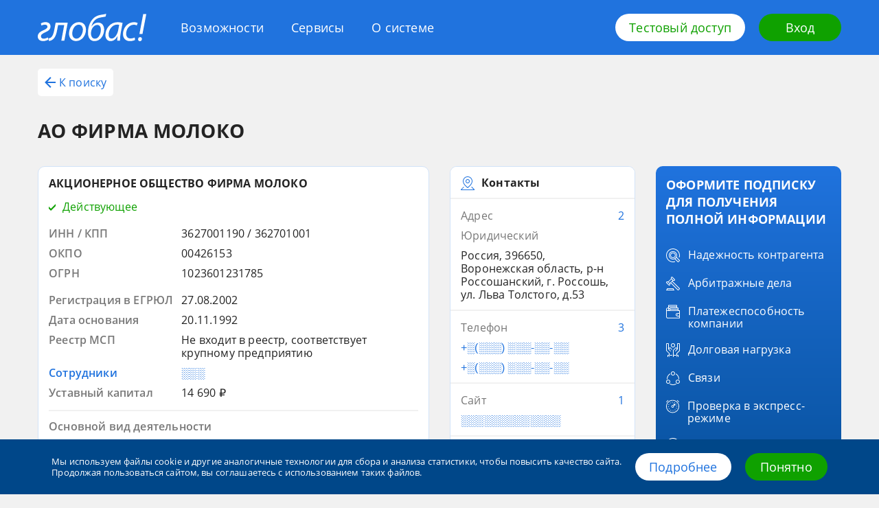

--- FILE ---
content_type: text/html; charset=utf-8
request_url: https://globas.credinform.ru/search/company-card/ao-firma-moloko-3627001190-92d758605cf6483b884c44e6992277a4
body_size: 29319
content:
<!DOCTYPE html><html lang="ru"><head><title>АО ФИРМА МОЛОКО</title><meta charSet="utf-8"/><meta http-equiv="Content-Type" content="text/html; charset=UTF-8"/><meta http-equiv="X-UA-Compatible" content="IE=edge"/><meta name="viewport" content="width=device-width, initial-scale=1"/><meta name="description" content="АКЦИОНЕРНОЕ ОБЩЕСТВО ФИРМА МОЛОКО"/><meta name="keywords" content="Контактные данные, Наименование, Коды в классификаторов, Банкротство, История регистраций, Преемники, предшественники, Руководство, Учредитель, Бенефициары, Подразделения, Аффилированные компании, Дочерние компании, Союзы, ассоциации по данным ЕГРЮЛ, Виды деятельности, Планы проверок органами надзор"/><link rel="canonical" hrefLang="ru" href="https://globas.credinform.ru/search/company-card/ao-firma-moloko-3627001190-92d758605cf6483b884c44e6992277a4"/><link rel="alternate" hrefLang="ru" href="https://globas.credinform.ru/search/company-card/ao-firma-moloko-3627001190-92d758605cf6483b884c44e6992277a4"/><meta property="og:title" content="АО ФИРМА МОЛОКО"/><meta property="og:description" content="АКЦИОНЕРНОЕ ОБЩЕСТВО ФИРМА МОЛОКО"/><meta property="og:site_name" content="Глобас ПОИСК"/><meta property="og:url" content="https://globas.credinform.ru/search/company-card/ao-firma-moloko-3627001190-92d758605cf6483b884c44e6992277a4"/><meta property="og:type" content="website"/><meta property="article:tag" content="Контактные данные"/><meta property="article:tag" content="Наименование"/><meta property="article:tag" content="Коды в классификаторов"/><meta property="article:tag" content="Банкротство"/><meta property="article:tag" content="История регистраций"/><meta property="article:tag" content="Преемники, предшественники"/><meta property="article:tag" content="Руководство"/><meta property="article:tag" content="Учредитель"/><meta property="article:tag" content="Бенефициары"/><meta property="article:tag" content="Подразделения"/><meta property="article:tag" content="Аффилированные компании"/><meta property="article:tag" content="Дочерние компании"/><meta property="article:tag" content="Союзы, ассоциации по данным ЕГРЮЛ"/><meta property="article:tag" content="Виды деятельности"/><meta property="article:tag" content="Планы проверок органами надзор"/><meta name="next-head-count" content="29"/><link rel="icon" href="/search/favicon.png"/><link rel="preload" href="/search/_next/static/css/f051be9f067964a5.css" as="style"/><link rel="stylesheet" href="/search/_next/static/css/f051be9f067964a5.css" data-n-g=""/><link rel="preload" href="/search/_next/static/css/ef46db3751d8e999.css" as="style"/><link rel="stylesheet" href="/search/_next/static/css/ef46db3751d8e999.css" data-n-p=""/><link rel="preload" href="/search/_next/static/css/0308acbb2eb946c4.css" as="style"/><link rel="stylesheet" href="/search/_next/static/css/0308acbb2eb946c4.css" data-n-p=""/><noscript data-n-css=""></noscript><script defer="" nomodule="" src="/search/_next/static/chunks/polyfills-c67a75d1b6f99dc8.js"></script><script src="/search/_next/static/chunks/webpack-ae459218140070dc.js" defer=""></script><script src="/search/_next/static/chunks/framework-50116e63224baba2.js" defer=""></script><script src="/search/_next/static/chunks/main-e2791a6ee0927e4f.js" defer=""></script><script src="/search/_next/static/chunks/pages/_app-f0c2fd9fad710f88.js" defer=""></script><script src="/search/_next/static/chunks/959-207f9d5b56d47db2.js" defer=""></script><script src="/search/_next/static/chunks/239-af3f63cd995f7d47.js" defer=""></script><script src="/search/_next/static/chunks/pages/company-card/%5Bcanonical%5D-105454bfee9ba5cb.js" defer=""></script><script src="/search/_next/static/DObC3QX-ZOpkZKMeqH1Zo/_buildManifest.js" defer=""></script><script src="/search/_next/static/DObC3QX-ZOpkZKMeqH1Zo/_ssgManifest.js" defer=""></script></head><body><div id="__next"><div><div></div><div class="Layout_layout__J1EAJ"><div class="Header_header__QdtRM"><div class="Header_container__JtBhL"><div class="Header_wrapper__nR2dp"><a href="/ru-RU" class="Header_logo__7fycu"><svg class="Header_logoIcon__dU01_" width="158" height="40" xmlns="http://www.w3.org/2000/svg"><path d="M10.47 27.29c4.34-2 8.03-4.06 8.03-8.59 0-3.8-2.37-6.39-7.04-6.45-2.84-.07-5.27.86-6.92 1.8l.73 3.19c1.51-.73 3.42-1.4 5.26-1.33 2.44.06 3.56 1.33 3.56 3 0 2.52-3.3 3.99-6.06 5.25-4.01 1.86-8.03 4-8.03 8.85 0 4.26 2.83 6.66 7.57 6.79 2.83.07 6-.93 7.9-2.06l-.72-3.2c-1.39.73-3.89 1.8-6.26 1.8-2.76-.13-3.88-1.53-3.88-3.4 0-2.66 2.63-4.12 5.86-5.65Z"></path><path d="M24.1 23.3c-1.06 5.52-2.5 9.71-5.2 11.5-.73.6-1.98 1-3.17 1.07l.4 3.66c2.37-.06 3.82-.6 5.33-1.8 3.62-2.32 5.53-7.38 6.85-14.5l1.31-6.72h8.9L34.3 39.27h4.4l4.95-26.36H26.07L24.09 23.3ZM59.97 12.25c-8.49 0-14.48 8.05-14.48 16.7 0 5.93 3.69 10.85 10.2 10.85 8.76 0 14.49-8.45 14.49-16.57 0-5.6-3.1-10.98-10.2-10.98Zm-3.62 24.02c-3.82 0-6.12-3.13-6.12-7.38-.07-6.06 3.75-12.98 9.35-12.98 4.67 0 6.12 4.32 6.12 7.38-.13 6.06-4.08 12.98-9.35 12.98ZM87.89 12.85c-4.08 0-7.38 2.26-9.55 5.59h-.13c.72-2.87 2.1-5.8 3.69-7.66C85.52 6.32 90 5.6 95.13 4.86a22.1 22.1 0 0 0 3.75-.87L99.61 0c-1.32.47-2.83.8-4.41 1.06-6.4.87-11.53 2.07-15.94 7.6-3.88 4.65-6.12 11.64-6.12 18.9 0 7.38 3.16 12.3 9.48 12.3 9.02 0 14.09-8.91 14.09-16.83-.13-5.73-3.23-10.18-8.82-10.18Zm-4.74 23.49c-4.02 0-5.66-3.8-5.66-7.65 0-3.2.92-6.13 2.3-8.12 1.65-2.53 4.21-4.26 6.78-4.26 3.82 0 5.33 3.4 5.33 7.05 0 5.4-2.9 12.98-8.75 12.98ZM98.49 31.15c0 4.99 2.83 8.72 7.5 8.72 3.69 0 7.31-1.93 10.14-7.4h.13c-.33 2.74-.59 5.27-.59 6.8h4.21c-.13-2.93.2-7.66 1.06-12.18l2.56-13.71a23.72 23.72 0 0 0-6.97-1.07c-11.33-.06-18.04 9.65-18.04 18.84Zm18.56-6.92c-1.31 7.05-5.72 11.91-9.41 11.91-3.42 0-4.48-2.86-4.48-5.86.07-7.32 5.53-14.44 12.31-14.44 1.52 0 2.44.2 3.1.4l-1.52 7.99ZM124.1 29.62c0 5.59 3.29 10.25 10 10.25 3.56 0 6.26-1 7.57-1.67l-.46-3.6a13.16 13.16 0 0 1-5.99 1.47c-4.34 0-6.52-2.8-6.52-7.05 0-6.2 4.35-12.98 11.06-12.98 1.98 0 3.43.47 4.42 1l1.31-3.6a12.4 12.4 0 0 0-5.4-1.13c-9.35 0-16 8.32-16 17.3ZM148 29.55h4.47L158 .6h-4.48L148 29.55ZM149.18 34.08c-1.78 0-3.03 1.26-3.1 3.06 0 1.66 1.06 2.86 2.64 2.86 1.64 0 2.9-1.33 2.96-3.06 0-1.67-.99-2.86-2.5-2.86Z"></path></svg></a><div class="Header_menu__U8VGT"><a class="Header_login__5IC08" href="/ru-RU/Home/Login"><svg class="Header_loginIcon__Xd6Br" width="20" height="20" xmlns="http://www.w3.org/2000/svg" viewBox="0 0 16 16"><path d="M2 2h12v12H2v-3H0v5h16V0H0v5h2V2z"></path><path d="M7.5 3.5L6 5l2 2H0v2h8l-2 2 1.5 1.5L12 8 7.5 3.5z"></path></svg></a><button class="Header_toggle__tPzrc" type="button"><span class="Header_toggleLabel__BBldr">Меню</span><span class="Header_hamburger__Kdv1l"><span class="Header_hamburgerInner__4DwKO"></span></span></button><div class="Header_popup__ZqEfb"><nav><ul class="Header_items__cgP4m"><li class="Header_item__DAiBg"><a href="/ru-RU/vozmozhnosti" class="Header_link__iEm_i">Возможности</a></li><li class="Header_item__DAiBg"><a href="/ru-RU/servisy" class="Header_link__iEm_i">Сервисы</a></li><li class="Header_item__DAiBg"><a href="/ru-RU/osisteme" class="Header_link__iEm_i">О системе</a></li></ul></nav></div></div><div class="Header_actions__GT7c4"><a class="Header_btn__9Q153 Button_button__HpOYe Button_button--mode-light__6d0Jv" href="/ru-RU#access-form-anchor">Тестовый доступ</a><a class="Header_btn__9Q153 Button_button__HpOYe Button_button--mode-secondary__8WtZg" href="/ru-RU/Home/Login">Вход</a></div></div></div></div><div class="Layout_loadingLine__1hF93"></div><div class="Layout_content__rUkio"><div class="Layout_container__FzGNu"><main class=""><div class=""><div class="CompanyCardHeader_company-card__nav__ob3bq"><button type="button" class="CompanyCardHeader_company-card__back-btn__byu5w text-button_text-button__xRMy0 text-button_text-button--mode-primary__6VW6T"><svg viewBox="0 0 16 16" class="CompanyCardHeader_company-card__arrow__E9lJD" width="16" height="16" xmlns="http://www.w3.org/2000/svg"><path d="M16 7H4L9.5 1.5L8 0L0 8L8 16L9.5 14.5L4 9H16V7Z"></path></svg>К поиску</button><h1 class="CompanyCardHeader_company-card__header__0Jnq4">АО ФИРМА МОЛОКО</h1></div><div class="CompanyCard_company-card__3eXDQ"><div class="CompanyCard_company-card__col__xqAdk"><div class="CompanyCard_company-card__top-blocks__B0PRM"><div class="CompanyCard_company-card__block__rMiWY main-block_main-block__riljF card_card__Rj_Ey"><div class=""><div class="main-block_main-block__header--status-Green__RLPbX"><span class="main-block_main-block__title__er3d4">АКЦИОНЕРНОЕ ОБЩЕСТВО ФИРМА МОЛОКО</span><div class="main-block_main-block__status__9NKTs"><svg class="main-block_main-block__icon__CxcyE" width="10" height="10" xmlns="http://www.w3.org/2000/svg" viewBox="0 0 10 10"><path d="M10 3l-7 7-3-3V4l3 3 7-7z"></path></svg><span class="main-block_main-block__label__UQsr_">Действующее</span></div></div><div class="main-block_main-block__codes-list__kK3An"><div class=""><div class="main-block_main-block__code__pdlOR"><div class="main-block_main-block__left__FP7zB">ИНН / КПП</div><div class="main-block_main-block__right__b3tHd">3627001190 / 362701001</div></div><div class="main-block_main-block__code__pdlOR"><div class="main-block_main-block__left__FP7zB">ОКПО</div><div class="main-block_main-block__right__b3tHd">00426153</div></div><div class="main-block_main-block__code__pdlOR"><div class="main-block_main-block__left__FP7zB">ОГРН</div><div class="main-block_main-block__right__b3tHd">1023601231785</div></div></div></div><div class="main-block_main-block__attributes-list__0O6Nb"><div class="main-block_main-block__attribute__Tmbru"><div class="main-block_main-block__left__FP7zB"><span class="">Регистрация в ЕГРЮЛ</span></div><div class="main-block_main-block__right__b3tHd"><span class="main-block_main-block__content__eYXB6"><div class="main-block_main-block__atter__PLUMS"><div class="block-item-cost_block-item-cost__HkqCP block-item-cost_block-item-cost--hasNoTrend__WSk_7"><span class="block-item-cost_block-item-cost__cost-value__g83nI Hidden_hidden--hidden__3UOPs"><div class="full-info-popup_full-info-popup__g_cdT"><span style="position:relative" class="full-info-popup_full-info-popup__tooltip__zpurQ">27.08.2002</span></div></span><div class="block-item-cost_block-item-cost__popover-label__tdNqE"></div></div></div></span></div></div><div class="main-block_main-block__attribute__Tmbru"><div class="main-block_main-block__left__FP7zB"><span class="">Дата основания</span></div><div class="main-block_main-block__right__b3tHd"><span class="main-block_main-block__content__eYXB6"><div class="main-block_main-block__atter__PLUMS"><div class="block-item-cost_block-item-cost__HkqCP block-item-cost_block-item-cost--hasNoTrend__WSk_7"><span class="block-item-cost_block-item-cost__cost-value__g83nI Hidden_hidden--hidden__3UOPs"><div class="full-info-popup_full-info-popup__g_cdT"><span style="position:relative" class="full-info-popup_full-info-popup__tooltip__zpurQ">20.11.1992</span></div></span><div class="block-item-cost_block-item-cost__popover-label__tdNqE"></div></div></div></span></div></div><div class="main-block_main-block__attribute__Tmbru"><div class="main-block_main-block__left__FP7zB"><span class="">Реестр МСП</span></div><div class="main-block_main-block__right__b3tHd"><span class="main-block_main-block__content__eYXB6"><div class="main-block_main-block__atter__PLUMS"><div class="block-item-cost_block-item-cost__HkqCP block-item-cost_block-item-cost--hasNoTrend__WSk_7"><span class="block-item-cost_block-item-cost__cost-value__g83nI Hidden_hidden--hidden__3UOPs"><div class="full-info-popup_full-info-popup__g_cdT"><span style="position:relative" class="full-info-popup_full-info-popup__tooltip__zpurQ">Не входит в реестр, соответствует крупному предприятию</span></div></span><div class="block-item-cost_block-item-cost__popover-label__tdNqE"></div></div></div></span></div></div><div class="main-block_main-block__attribute__Tmbru main-block_main-block__attribute--hidden__WobSz"><div class="main-block_main-block__left__FP7zB"><span class="Hidden_hidden--hidden__3UOPs"><div class="full-info-popup_full-info-popup__g_cdT"><span style="position:relative" class="full-info-popup_full-info-popup__tooltip__zpurQ">Сотрудники</span></div></span></div><div class="main-block_main-block__right__b3tHd"><span class="main-block_main-block__content__eYXB6"><div class="main-block_main-block__atter__PLUMS main-block_main-block__atter--hidden__YrOmJ"><div class="block-item-cost_block-item-cost__HkqCP block-item-cost_block-item-cost--hasNoTrend__WSk_7"><span class="block-item-cost_block-item-cost__cost-value__g83nI Hidden_hidden--hidden__3UOPs Hidden_hidden--color-blue__KvBB9 Hidden_hidden--secret__ShJIZ"><div class="full-info-popup_full-info-popup__g_cdT"><span style="position:relative" class="full-info-popup_full-info-popup__tooltip__zpurQ">░░░</span></div></span><div class="block-item-cost_block-item-cost__popover-label__tdNqE"></div></div></div></span></div></div><div class="main-block_main-block__attribute__Tmbru"><div class="main-block_main-block__left__FP7zB"><span class="">Уставный капитал</span></div><div class="main-block_main-block__right__b3tHd"><span class="main-block_main-block__content__eYXB6"><div class="main-block_main-block__atter__PLUMS"><div class="block-item-cost_block-item-cost__HkqCP block-item-cost_block-item-cost--hasNoTrend__WSk_7"><span class="block-item-cost_block-item-cost__cost-value__g83nI Hidden_hidden--hidden__3UOPs"><div class="full-info-popup_full-info-popup__g_cdT"><span style="position:relative" class="full-info-popup_full-info-popup__tooltip__zpurQ">14 690 ₽</span></div></span><div class="block-item-cost_block-item-cost__popover-label__tdNqE"></div></div></div></span></div></div></div><div class="main-block_main-block__items-list__kqlgc"><div class="main-block_main-block__item__MgWZw"><div class="main-block_main-block__wrp__oxVqB"><span class="main-block_main-block__text__2Jtmq">Основной вид деятельности</span></div><div class="main-block_main-block__wrp__oxVqB"><span class="">Производство молока (кроме сырого) и молочной продукции<span class="main-block_main-block__number__mr6dq">10.51</span></span></div><div class="main-block_main-block__all__p5w_t"><span class="main-block_main-block__count__CFc3l Hidden_hidden--hidden__3UOPs"><div class="full-info-popup_full-info-popup__g_cdT"><span style="position:relative" class="full-info-popup_full-info-popup__tooltip__zpurQ">Все виды деятельности (26)</span></div></span></div></div></div></div></div><div class="CompanyCard_company-card__block__rMiWY CompanyCard_company-card__block--type-contacts__FOwS0 contacts-block_contacts-block__PoQ9B card_card__Rj_Ey"><div class="contacts-block_contacts-block__header__XhgYo block-header_block-header__UtWWm card_card__card-item__nknnr"><svg class="block-header_block-header__header-icon__hRhh3" width="20" height="20" xmlns="http://www.w3.org/2000/svg" viewBox="0 0 20 20"><path d="M20 19l-4-4-.7.7 3.3 3.3H1.4l3.3-3.3L4 15l-4 4v1h20z"></path><path d="M10 17s7-4.7 7-10c0-3.5-2.7-7-7-7S3 3.5 3 7c0 5.3 7 10 7 10zm0-16c3.9 0 6 3.2 6 6 0 4.4-6 8.6-6 8.6S4 11.4 4 7c0-2.8 2.1-6 6-6z"></path><path d="M10 10c1.7 0 3-1.3 3-3s-1.3-3-3-3-3 1.3-3 3 1.3 3 3 3zm0-5c1.1 0 2 .9 2 2s-.9 2-2 2-2-.9-2-2 .9-2 2-2z"></path></svg><span class="block-header_block-header__label__IdCzx"><span class="block-header_block-header__label-text-btn__Fp0GO">Контакты</span></span></div><div class="contacts-block_contacts-block__card-item__CqcHj card_card__card-item__nknnr"><div class="contacts-block_contacts-block__item__xdgeS"><span class="contacts-block_contacts-block__title__B9POl"><span class="contacts-block_contacts-block__label__s_KdV"><span class="contacts-block_contacts-block__label-btn__uPNin Hidden_hidden--hidden__3UOPs"><div class="full-info-popup_full-info-popup__g_cdT"><span style="position:relative" class="full-info-popup_full-info-popup__tooltip__zpurQ">Адрес</span></div></span></span><span class="contacts-block_contacts-block__hint__ngapx"><span class="contacts-block_contacts-block__more__dm_vO Hidden_hidden--hidden__3UOPs Hidden_hidden--color-blue__KvBB9"><div class="full-info-popup_full-info-popup__g_cdT"><span style="position:relative" class="full-info-popup_full-info-popup__tooltip__zpurQ">2</span></div></span></span></span><span class="contacts-block_contacts-block__description__9QZs2">Юридический</span><div class="contacts-block_contacts-block__contacts__Osc1_"><div class="contacts-block_contacts-block__contact__EmYOk"><span class="">Россия, 396650, Воронежская область, р-н Россошанский, г. Россошь, ул. Льва Толстого, д.53</span></div></div></div></div><div class="contacts-block_contacts-block__card-item__CqcHj card_card__card-item__nknnr"><div class="contacts-block_contacts-block__item__xdgeS"><span class="contacts-block_contacts-block__title__B9POl"><span class="contacts-block_contacts-block__label__s_KdV"><span class="contacts-block_contacts-block__label-btn__uPNin Hidden_hidden--hidden__3UOPs"><div class="full-info-popup_full-info-popup__g_cdT"><span style="position:relative" class="full-info-popup_full-info-popup__tooltip__zpurQ">Телефон</span></div></span></span><span class="contacts-block_contacts-block__hint__ngapx"><span class="contacts-block_contacts-block__more__dm_vO Hidden_hidden--hidden__3UOPs Hidden_hidden--color-blue__KvBB9"><div class="full-info-popup_full-info-popup__g_cdT"><span style="position:relative" class="full-info-popup_full-info-popup__tooltip__zpurQ">3</span></div></span></span></span><div class="contacts-block_contacts-block__contacts__Osc1_"><div class="contacts-block_contacts-block__contact__EmYOk"><span class="contacts-block_contacts-block__hidden__yZSEr Hidden_hidden--hidden__3UOPs Hidden_hidden--color-blue__KvBB9 Hidden_hidden--secret__ShJIZ"><div class="full-info-popup_full-info-popup__g_cdT"><span style="position:relative" class="full-info-popup_full-info-popup__tooltip__zpurQ">+░(░░░) ░░░-░░-░░</span></div></span></div><div class="contacts-block_contacts-block__contact__EmYOk"><span class="contacts-block_contacts-block__hidden__yZSEr Hidden_hidden--hidden__3UOPs Hidden_hidden--color-blue__KvBB9 Hidden_hidden--secret__ShJIZ"><div class="full-info-popup_full-info-popup__g_cdT"><span style="position:relative" class="full-info-popup_full-info-popup__tooltip__zpurQ">+░(░░░) ░░░-░░-░░</span></div></span></div></div></div></div><div class="contacts-block_contacts-block__card-item__CqcHj card_card__card-item__nknnr"><div class="contacts-block_contacts-block__item__xdgeS"><span class="contacts-block_contacts-block__title__B9POl"><span class="contacts-block_contacts-block__label__s_KdV"><span class="contacts-block_contacts-block__label-btn__uPNin Hidden_hidden--hidden__3UOPs"><div class="full-info-popup_full-info-popup__g_cdT"><span style="position:relative" class="full-info-popup_full-info-popup__tooltip__zpurQ">Сайт</span></div></span></span><span class="contacts-block_contacts-block__hint__ngapx"><span class="contacts-block_contacts-block__more__dm_vO Hidden_hidden--hidden__3UOPs Hidden_hidden--color-blue__KvBB9"><div class="full-info-popup_full-info-popup__g_cdT"><span style="position:relative" class="full-info-popup_full-info-popup__tooltip__zpurQ">1</span></div></span></span></span><div class="contacts-block_contacts-block__contacts__Osc1_"><div class="contacts-block_contacts-block__contact__EmYOk"><span class="contacts-block_contacts-block__hidden__yZSEr Hidden_hidden--hidden__3UOPs Hidden_hidden--color-blue__KvBB9 Hidden_hidden--secret__ShJIZ"><div class="full-info-popup_full-info-popup__g_cdT"><span style="position:relative" class="full-info-popup_full-info-popup__tooltip__zpurQ">░░░░░░░░░░░░░</span></div></span></div></div></div></div><div class="contacts-block_contacts-block__card-item__CqcHj card_card__card-item__nknnr"><div class="contacts-block_contacts-block__item__xdgeS"><span class="contacts-block_contacts-block__title__B9POl"><span class="contacts-block_contacts-block__label__s_KdV"><span class="contacts-block_contacts-block__label-btn__uPNin Hidden_hidden--hidden__3UOPs"><div class="full-info-popup_full-info-popup__g_cdT"><span style="position:relative" class="full-info-popup_full-info-popup__tooltip__zpurQ">Электронная почта</span></div></span></span><span class="contacts-block_contacts-block__hint__ngapx"><span class="contacts-block_contacts-block__more__dm_vO Hidden_hidden--hidden__3UOPs Hidden_hidden--color-blue__KvBB9"><div class="full-info-popup_full-info-popup__g_cdT"><span style="position:relative" class="full-info-popup_full-info-popup__tooltip__zpurQ">3</span></div></span></span></span><div class="contacts-block_contacts-block__contacts__Osc1_"><div class="contacts-block_contacts-block__contact__EmYOk"><span class="contacts-block_contacts-block__hidden__yZSEr Hidden_hidden--hidden__3UOPs Hidden_hidden--color-blue__KvBB9 Hidden_hidden--secret__ShJIZ"><div class="full-info-popup_full-info-popup__g_cdT"><span style="position:relative" class="full-info-popup_full-info-popup__tooltip__zpurQ">░░░░░░░░░░░░░░░░░</span></div></span></div></div></div></div></div></div><div class="CompanyCard_company-card__middle-blocks__Dp6Q6"><div class="CompanyCard_company-card__block__rMiWY CompanyCard_company-card__block--type-indexes__Bh9Ek indexes-block_indexes-block__A9PCP card_card__Rj_Ey"><div class="block-header_block-header__UtWWm block-header_block-header--hasHref__ojG_j card_card__card-item__nknnr"><svg class="block-header_block-header__header-icon__hRhh3" width="20" height="20" xmlns="http://www.w3.org/2000/svg"><path d="M12.5 0a7.5 7.5 0 0 0-7.2 5.3A7.4 7.4 0 0 0 0 12.5a7.5 7.5 0 0 0 14.7 2.2A7.4 7.4 0 0 0 20 7.5 7.5 7.5 0 0 0 12.5 0ZM6.1 6.1 7.2 6 6 7.3l.1-1.2Zm3.1 7-.9-.7 4.2-4.2.7.9-4 4Zm4.4-2.9.3 1.2-2.5 2.5-1.2-.3 3.4-3.4Zm-6 1.5-.7-.9 3.9-3.9.9.7-4.1 4.1ZM6.4 9.8l-.3-1.2 2.5-2.5 1.2.3-3.4 3.4ZM7.5 19A6.5 6.5 0 0 1 5.1 6.5l-.1 1a7.5 7.5 0 0 0 7.5 7.5l1-.1a6.4 6.4 0 0 1-6 4.1Zm6.4-5.1-1.1.1 1.3-1.3a5 5 0 0 0-.2 1.2Zm1-.4.1-1A7.5 7.5 0 0 0 7.5 5a3 3 0 0 0-1 .1 6.5 6.5 0 1 1 8.4 8.4Z"></path></svg><span class="block-header_block-header__label__IdCzx"><button type="button" class="block-header_block-header__label-text-btn__Fp0GO text-button_text-button__xRMy0">Индексы Глобас</button><span class="block-header_block-header__more-wrap__YzhQW more-button_more-button__wrap__5MMeu"><button type="button" class="block-header_block-header__more__sGi2U more-button_more-button__Se_Ua text-button_text-button__xRMy0 text-button_text-button--mode-primary__6VW6T">Подробнее</button></span></span></div><div class="indexes-block_indexes-block__card-item__AURJw card_card__card-item__nknnr"><div class=""><div class="indexes-block_indexes-block__indexes-description-wrp__29ibd"><span class="indexes-block_indexes-block__prediction__2fNzd"><span class="indexes-block_indexes-block__prediction-text__B2P1g"><span class="indexes-block_indexes-block__prediction-label__rdkk_">Платежеспособность</span><span class="indexes-block_indexes-block__prediction-description__gSliF Hidden_hidden--hidden__3UOPs Hidden_hidden--color-blue__KvBB9 Hidden_hidden--secret__ShJIZ"><div class="full-info-popup_full-info-popup__g_cdT"><span style="position:relative" class="full-info-popup_full-info-popup__tooltip__zpurQ">░░░░░░░░░░░░░░</span></div></span></span></span></div><div class="indexes-block_indexes-block__axis__IENqt color-axis_color-axis__cBVHf"><span class="color-axis_color-axis__value__nUwsG CompanyIndex_company-index__3sB8n"><span class="CompanyIndex_company-index__label__ZYT2w Hidden_hidden--hidden__3UOPs Hidden_hidden--color-gray__jfdnz"><div class="full-info-popup_full-info-popup__g_cdT"><span style="position:relative" class="full-info-popup_full-info-popup__tooltip__zpurQ">░░░</span></div></span></span><div class="color-axis_color-axis__wrp___goHZ"><div class="color-axis_color-axis__segments__F8ooH"><span class="color-axis_color-axis__item__GBTGs color-axis_color-axis__item--index-0__EhUHF color-axis_color-axis__item--hasFixedRightLabelPosition__KwI_6" data-left-label="100" data-right-label="200" style="margin-right:1px;height:8px"></span><span class="color-axis_color-axis__item__GBTGs color-axis_color-axis__item--index-1__5J5Le color-axis_color-axis__item--hasFixedLeftLabelPosition__Qp8Qt color-axis_color-axis__item--hasFixedRightLabelPosition__KwI_6" data-right-label="300" style="margin-right:1px;height:8px"></span><span class="color-axis_color-axis__item__GBTGs color-axis_color-axis__item--index-2__OqLVU color-axis_color-axis__item--hasFixedLeftLabelPosition__Qp8Qt color-axis_color-axis__item--hasFixedRightLabelPosition__KwI_6" data-right-label="400" style="margin-right:1px;height:8px"></span><span class="color-axis_color-axis__item__GBTGs color-axis_color-axis__item--index-3__vbSGF color-axis_color-axis__item--hasFixedLeftLabelPosition__Qp8Qt color-axis_color-axis__item--hasFixedRightLabelPosition__KwI_6" data-right-label="500" style="margin-right:1px;height:8px"></span><span class="color-axis_color-axis__item__GBTGs color-axis_color-axis__item--index-4__67OrA color-axis_color-axis__item--hasFixedLeftLabelPosition__Qp8Qt" data-right-label="600" style="margin-right:1px;height:8px"></span></div></div></div></div></div><div class="indexes-block_indexes-block__card-item__AURJw card_card__card-item__nknnr"><div class=""><div class="indexes-block_indexes-block__indexes-description-wrp__29ibd"><span class="indexes-block_indexes-block__prediction__2fNzd"><span class="indexes-block_indexes-block__prediction-text__B2P1g"><span class="indexes-block_indexes-block__prediction-label__rdkk_">Скоринг отчетности</span><span class="indexes-block_indexes-block__prediction-description__gSliF Hidden_hidden--hidden__3UOPs Hidden_hidden--color-blue__KvBB9 Hidden_hidden--secret__ShJIZ"><div class="full-info-popup_full-info-popup__g_cdT"><span style="position:relative" class="full-info-popup_full-info-popup__tooltip__zpurQ">░░░░░░░░░ ░░░░░░░░░░░░░░</span></div></span></span></span></div><div class="indexes-block_indexes-block__axis__IENqt color-axis_color-axis__cBVHf"><span class="color-axis_color-axis__value__nUwsG CompanyIndex_company-index__3sB8n"><span class="CompanyIndex_company-index__label__ZYT2w Hidden_hidden--hidden__3UOPs Hidden_hidden--color-gray__jfdnz"><div class="full-info-popup_full-info-popup__g_cdT"><span style="position:relative" class="full-info-popup_full-info-popup__tooltip__zpurQ">░░░</span></div></span></span><div class="color-axis_color-axis__wrp___goHZ"><div class="color-axis_color-axis__segments__F8ooH"><span class="color-axis_color-axis__item__GBTGs color-axis_color-axis__item--index-0__EhUHF color-axis_color-axis__item--isGrey__5kNoo color-axis_color-axis__item--hasFixedRightLabelPosition__KwI_6" style="margin-right:1px;height:8px"></span><span class="color-axis_color-axis__item__GBTGs color-axis_color-axis__item--index-1__5J5Le color-axis_color-axis__item--isGrey__5kNoo color-axis_color-axis__item--hasFixedLeftLabelPosition__Qp8Qt color-axis_color-axis__item--hasFixedRightLabelPosition__KwI_6" style="margin-right:1px;height:8px"></span><span class="color-axis_color-axis__item__GBTGs color-axis_color-axis__item--index-2__OqLVU color-axis_color-axis__item--isGrey__5kNoo color-axis_color-axis__item--hasFixedLeftLabelPosition__Qp8Qt color-axis_color-axis__item--hasFixedRightLabelPosition__KwI_6" style="margin-right:1px;height:8px"></span><span class="color-axis_color-axis__item__GBTGs color-axis_color-axis__item--index-3__vbSGF color-axis_color-axis__item--isGrey__5kNoo color-axis_color-axis__item--hasFixedLeftLabelPosition__Qp8Qt color-axis_color-axis__item--hasFixedRightLabelPosition__KwI_6" style="margin-right:1px;height:8px"></span><span class="color-axis_color-axis__item__GBTGs color-axis_color-axis__item--index-4__67OrA color-axis_color-axis__item--isGrey__5kNoo color-axis_color-axis__item--hasFixedLeftLabelPosition__Qp8Qt" style="margin-right:1px;height:8px"></span></div></div></div></div></div><div class="indexes-block_indexes-block__card-item__AURJw card_card__card-item__nknnr"><div class=""><div class="indexes-block_indexes-block__indexes-description-wrp__29ibd"><span class="indexes-block_indexes-block__prediction__2fNzd"><span class="indexes-block_indexes-block__prediction-text__B2P1g"><span class="indexes-block_indexes-block__prediction-label__rdkk_">Уровень ликвидности</span><span class="indexes-block_indexes-block__prediction-description__gSliF Hidden_hidden--hidden__3UOPs Hidden_hidden--color-blue__KvBB9 Hidden_hidden--secret__ShJIZ"><div class="full-info-popup_full-info-popup__g_cdT"><span style="position:relative" class="full-info-popup_full-info-popup__tooltip__zpurQ">░░░░░░░░░░░░░░</span></div></span></span></span></div><div class="indexes-block_indexes-block__axis__IENqt color-axis_color-axis__cBVHf"><span class="color-axis_color-axis__value__nUwsG CompanyIndex_company-index__3sB8n"><span class="CompanyIndex_company-index__label__ZYT2w Hidden_hidden--hidden__3UOPs Hidden_hidden--color-gray__jfdnz"><div class="full-info-popup_full-info-popup__g_cdT"><span style="position:relative" class="full-info-popup_full-info-popup__tooltip__zpurQ">░░░</span></div></span></span><div class="color-axis_color-axis__wrp___goHZ"><div class="color-axis_color-axis__segments__F8ooH"><span class="color-axis_color-axis__item__GBTGs color-axis_color-axis__item--index-0__EhUHF color-axis_color-axis__item--isGrey__5kNoo color-axis_color-axis__item--hasFixedRightLabelPosition__KwI_6" style="margin-right:1px;height:8px"></span><span class="color-axis_color-axis__item__GBTGs color-axis_color-axis__item--index-1__5J5Le color-axis_color-axis__item--isGrey__5kNoo color-axis_color-axis__item--hasFixedLeftLabelPosition__Qp8Qt color-axis_color-axis__item--hasFixedRightLabelPosition__KwI_6" style="margin-right:1px;height:8px"></span><span class="color-axis_color-axis__item__GBTGs color-axis_color-axis__item--index-2__OqLVU color-axis_color-axis__item--isGrey__5kNoo color-axis_color-axis__item--hasFixedLeftLabelPosition__Qp8Qt color-axis_color-axis__item--hasFixedRightLabelPosition__KwI_6" style="margin-right:1px;height:8px"></span><span class="color-axis_color-axis__item__GBTGs color-axis_color-axis__item--index-3__vbSGF color-axis_color-axis__item--isGrey__5kNoo color-axis_color-axis__item--hasFixedLeftLabelPosition__Qp8Qt color-axis_color-axis__item--hasFixedRightLabelPosition__KwI_6" style="margin-right:1px;height:8px"></span><span class="color-axis_color-axis__item__GBTGs color-axis_color-axis__item--index-4__67OrA color-axis_color-axis__item--isGrey__5kNoo color-axis_color-axis__item--hasFixedLeftLabelPosition__Qp8Qt" style="margin-right:1px;height:8px"></span></div></div></div></div></div><div class="indexes-block_indexes-block__card-item__AURJw card_card__card-item__nknnr"><div class=""><div class="indexes-block_indexes-block__indexes-description-wrp__29ibd"><span class="indexes-block_indexes-block__prediction__2fNzd"><span class="indexes-block_indexes-block__prediction-text__B2P1g"><span class="indexes-block_indexes-block__prediction-label__rdkk_">Критерий однодневки</span><span class="indexes-block_indexes-block__prediction-description__gSliF Hidden_hidden--hidden__3UOPs Hidden_hidden--color-blue__KvBB9 Hidden_hidden--secret__ShJIZ"><div class="full-info-popup_full-info-popup__g_cdT"><span style="position:relative" class="full-info-popup_full-info-popup__tooltip__zpurQ">░░░░░░░░░ ░░░░░░░░░░░░░░</span></div></span></span></span></div><div class="indexes-block_indexes-block__axis__IENqt color-axis_color-axis__cBVHf"><span class="color-axis_color-axis__value__nUwsG CompanyIndex_company-index__3sB8n"><span class="CompanyIndex_company-index__label__ZYT2w Hidden_hidden--hidden__3UOPs Hidden_hidden--color-gray__jfdnz"><div class="full-info-popup_full-info-popup__g_cdT"><span style="position:relative" class="full-info-popup_full-info-popup__tooltip__zpurQ">░░░</span></div></span></span><div class="color-axis_color-axis__wrp___goHZ"><div class="color-axis_color-axis__segments__F8ooH"><span class="color-axis_color-axis__item__GBTGs color-axis_color-axis__item--index-0__EhUHF color-axis_color-axis__item--isGrey__5kNoo color-axis_color-axis__item--hasFixedRightLabelPosition__KwI_6" style="margin-right:1px;height:8px"></span><span class="color-axis_color-axis__item__GBTGs color-axis_color-axis__item--index-1__5J5Le color-axis_color-axis__item--isGrey__5kNoo color-axis_color-axis__item--hasFixedLeftLabelPosition__Qp8Qt color-axis_color-axis__item--hasFixedRightLabelPosition__KwI_6" style="margin-right:1px;height:8px"></span><span class="color-axis_color-axis__item__GBTGs color-axis_color-axis__item--index-2__OqLVU color-axis_color-axis__item--isGrey__5kNoo color-axis_color-axis__item--hasFixedLeftLabelPosition__Qp8Qt color-axis_color-axis__item--hasFixedRightLabelPosition__KwI_6" style="margin-right:1px;height:8px"></span><span class="color-axis_color-axis__item__GBTGs color-axis_color-axis__item--index-3__vbSGF color-axis_color-axis__item--isGrey__5kNoo color-axis_color-axis__item--hasFixedLeftLabelPosition__Qp8Qt color-axis_color-axis__item--hasFixedRightLabelPosition__KwI_6" style="margin-right:1px;height:8px"></span><span class="color-axis_color-axis__item__GBTGs color-axis_color-axis__item--index-4__67OrA color-axis_color-axis__item--isGrey__5kNoo color-axis_color-axis__item--hasFixedLeftLabelPosition__Qp8Qt" style="margin-right:1px;height:8px"></span></div></div></div></div></div></div><div class="CompanyCard_company-card__colored-blocks___pe0X"><div class="CompanyCard_company-card__block__rMiWY CompanyCard_company-card__block--type-security__1Ads6 security-block_security-block__VtULM card_card__Rj_Ey"><div class="security-block_security-block__icons___MEDB"><svg class="security-block_security-block__green__aYn_Y" width="12" height="12" xmlns="http://www.w3.org/2000/svg" viewBox="0 0 12 12"><path d="M5 10L2 7V4l3 3 5.2-5.2A5.99 5.99 0 006 0C2.7 0 0 2.7 0 6s2.7 6 6 6 6-2.7 6-6c0-.9-.2-1.7-.5-2.5L5 10z"></path></svg><svg class="security-block_security-block__orange__pR_Cs" width="12" height="12" xmlns="http://www.w3.org/2000/svg" viewBox="0 0 12 12"><path d="M7-.002v5.9H5v-5.9c-2.8.5-5 2.9-5 5.9 0 3.3 2.7 6 6 6s6-2.7 6-6c0-3-2.2-5.4-5-5.9zm0 9.9H5v-2h2v2z"></path></svg><svg class="security-block_security-block__red__BkSgA" width="12" height="12" xmlns="http://www.w3.org/2000/svg" viewBox="0 0 12 12"><path d="M7-.002v5.9H5v-5.9c-2.8.5-5 2.9-5 5.9 0 3.3 2.7 6 6 6s6-2.7 6-6c0-3-2.2-5.4-5-5.9zm0 9.9H5v-2h2v2z"></path></svg></div><h4 class="security-block_security-block__title__GEpCG">Оценка безопасности сотрудничества</h4><p>Автоматическая проверка раскроет благоприятные и тревожные факты в деятельности контрагента, поможет оценить его надежность, сэкономив время.</p></div><div class="CompanyCard_company-card__block__rMiWY CompanyCard_company-card__block--type-attention__YUPXl attention-block_attention-block__W3A5J card_card__Rj_Ey"><div class="attention-block_attention-block__icons__KqXpW"><svg width="8" height="12" xmlns="http://www.w3.org/2000/svg" viewBox="0 0 8 12"><path d="M8 4.84668H4V-0.15332L0 6.84668H4V11.8467L8 4.84668Z" fill="#FFA500"></path></svg><svg width="8" height="12" xmlns="http://www.w3.org/2000/svg" viewBox="0 0 8 12"><path d="M8 4.84668H4V-0.15332L0 6.84668H4V11.8467L8 4.84668Z" fill="#FFA500"></path></svg><svg width="8" height="12" xmlns="http://www.w3.org/2000/svg" viewBox="0 0 8 12"><path d="M8 4.84668H4V-0.15332L0 6.84668H4V11.8467L8 4.84668Z" fill="#FFA500"></path></svg></div><h4 class="attention-block_attention-block__title__eJD6E">Требует внимания</h4><p>Список факторов, на которые стоит обратить внимание при проверке: нарушение закона, санкции, долги, недостоверность сведений и др.</p></div></div><div class="CompanyCard_company-card__block__rMiWY CompanyCard_company-card__block--type-access-mobile__XCkTf access-banner-block_access-banner-block__5_9Fx"><h2 class="access-banner-block_access-banner-block__title__TJUnd">Оформите подписку для получения полной информации</h2><ul class="access-banner-block_access-banner-block__items__pgWeI"><li class="access-banner-block_access-banner-block__item__c13NR"><svg width="20" height="21" xmlns="http://www.w3.org/2000/svg" viewBox="0 0 20 21"><path d="M1 10C1 5.03 5.03 1 10 1C14.97 1 19 5.03 19 10C19 11.05 18.81 12.06 18.48 13H19.54C19.84 12.05 20 11.05 20 10C20 4.48 15.52 0 10 0C4.48 0 0 4.48 0 10C0 15.52 4.48 20 10 20C11.05 20 12.05 19.84 13 19.54V18.48C12.06 18.81 11.05 19 10 19C5.03 19 1 14.97 1 10Z" fill="white"></path><path d="M9.94995 5.94995C7.73995 5.94995 5.94995 7.73995 5.94995 9.94995C5.94995 12.16 7.73995 13.95 9.94995 13.95C12.16 13.95 13.95 12.16 13.95 9.94995C13.95 7.73995 12.16 5.94995 9.94995 5.94995ZM9.94995 12.95C8.28995 12.95 6.94995 11.61 6.94995 9.94995C6.94995 8.28995 8.28995 6.94995 9.94995 6.94995C11.61 6.94995 12.95 8.28995 12.95 9.94995C12.95 11.61 11.61 12.95 9.94995 12.95Z" fill="white"></path><path d="M15.3598 12.53C15.7298 11.75 15.9498 10.87 15.9498 9.94995C15.9498 6.63995 13.2598 3.94995 9.94983 3.94995C6.63983 3.94995 3.94983 6.63995 3.94983 9.94995C3.94983 13.26 6.63983 15.95 9.94983 15.95C10.8798 15.95 11.7498 15.73 12.5298 15.36L16.8798 19.71C17.2698 20.1 17.8998 20.1 18.2898 19.71L19.6998 18.3C20.0898 17.91 20.0898 17.28 19.6998 16.89L15.3598 12.53ZM4.94983 9.94995C4.94983 7.18995 7.18983 4.94995 9.94983 4.94995C12.7098 4.94995 14.9498 7.18995 14.9498 9.94995C14.9498 12.71 12.7098 14.95 9.94983 14.95C7.18983 14.95 4.94983 12.71 4.94983 9.94995ZM17.5898 19L13.4298 14.84C13.9798 14.45 14.4498 13.97 14.8398 13.43L18.9998 17.59L17.5898 19Z" fill="white"></path></svg>Надежность контрагента</li><li class="access-banner-block_access-banner-block__item__c13NR"><svg width="20" height="21" xmlns="http://www.w3.org/2000/svg" viewBox="0 0 20 21"><path d="M11 18.0024C11 17.4024 10.6 17.0024 10 17.0024H2C1.4 17.0024 1 17.4024 1 18.0024V19.0024H0V20.0024H12V19.0024H11V18.0024ZM10 19.0024H2V18.0024H10V19.0024Z" fill="white"></path><path d="M19.7 16.9024L9.4 6.60244L10 6.00244H12L12.7 5.30244C13.1 4.90244 13.1 4.30243 12.7 3.90243L9.1 0.302441C8.7 -0.0975586 8.1 -0.0975586 7.7 0.302441L7 1.00244V3.00244L3 7.00244H1L0.3 7.70244C-0.1 8.10244 -0.1 8.70245 0.3 9.10244L3.9 12.7024C4.3 13.1024 4.9 13.1024 5.3 12.7024L6 12.0024V10.0024L6.6 9.40243L16.9 19.7024C17.3 20.1024 17.9 20.1024 18.3 19.7024L19.7 18.3024C20.1 17.9024 20.1 17.3024 19.7 16.9024ZM8 1.40243L8.4 1.00244L12 4.60244L11.6 5.00244H10.4L10.1 4.70244L8 2.60244V1.40243ZM5 11.6024L4.6 12.0024L1 8.40243L1.4 8.00244H2.6L5 10.4024V11.6024ZM5.3 9.30244L3.7 7.70244L7.7 3.70244L9.3 5.30244L5.3 9.30244ZM17.6 19.0024L7.3 8.70244L8.7 7.30244L19 17.6024L17.6 19.0024Z" fill="white"></path></svg>Арбитражные дела</li><li class="access-banner-block_access-banner-block__item__c13NR"><svg width="24" height="21" xmlns="http://www.w3.org/2000/svg" viewBox="0 0 20 21"><path d="M18 8.00244V5.00244C18 4.40244 17.6 4.00244 17 4.00244H16V1.00244C16 0.402441 15.6 0.00244141 15 0.00244141H4C3.4 0.00244141 3 0.402441 3 1.00244V4.00244H2.5C1.1 4.00244 0 5.10244 0 6.50244V17.5024C0 18.9024 1.1 20.0024 2.5 20.0024H20V8.00244H18ZM17 5.00244V6.00244H6V5.00244H17ZM17 7.00244V8.00244H6V7.00244H17ZM4 1.00244H15V2.00244H4V1.00244ZM4 3.00244H15V4.00244H6C5.4 4.00244 5 4.40244 5 5.00244H4V3.00244ZM4 6.00244H5V7.00244V8.00244H4V6.00244ZM2.5 5.00244H3V8.00244H2.5C1.7 8.00244 1 7.30244 1 6.50244C1 5.70244 1.7 5.00244 2.5 5.00244ZM19 16.0024H16.5C15.7 16.0024 15 15.3024 15 14.5024C15 13.7024 15.7 13.0024 16.5 13.0024H19V16.0024ZM19 12.0024H16.5C15.1 12.0024 14 13.1024 14 14.5024C14 15.9024 15.1 17.0024 16.5 17.0024H19V19.0024H2.5C1.7 19.0024 1 18.3024 1 17.5024V8.50244C1.4 8.80244 1.9 9.00244 2.5 9.00244H19V12.0024Z" fill="white"></path><path d="M17 14.0024H16V15.0024H17V14.0024Z" fill="white"></path></svg>Платежеспособность компании</li><li class="access-banner-block_access-banner-block__item__c13NR"><svg width="20" height="21" xmlns="http://www.w3.org/2000/svg" viewBox="0 0 20 21"><path d="M10 6.00244C11.7 6.00244 13 4.70244 13 3.00244C13 1.30244 11.7 0.00244141 10 0.00244141C8.3 0.00244141 7 1.30244 7 3.00244C7 4.70244 8.3 6.00244 10 6.00244ZM10 1.00244C11.1 1.00244 12 1.90244 12 3.00244C12 4.10244 11.1 5.00244 10 5.00244C8.9 5.00244 8 4.10244 8 3.00244C8 1.90244 8.9 1.00244 10 1.00244Z" fill="white"></path><path d="M16 19.0024H15V20.0024H16V19.0024Z" fill="white"></path><path d="M5 19.0024H4V20.0024H5V19.0024Z" fill="white"></path><path d="M20 11.0024V1.00244C20 0.402441 19.6 0.00244141 19 0.00244141H17C16.4 0.00244141 16 0.402441 16 1.00244V7.20244L15.1 6.30244C14.7 5.90244 14.1 5.90244 13.7 6.30244L10 10.0024V20.0024H11V18.0024H17V20.0024H18V17.0024H16V15.0024L20 11.0024ZM15 14.6024V17.0024H11V10.4024L14.4 7.00244L15.8 8.40244L13 11.3024L13.7 12.0024L16.8 8.90244C16.9 8.80244 17 8.60244 17 8.40244V1.00244H19V10.6024L15 14.6024Z" fill="white"></path><path d="M8.3 9.70244L9 9.00244L6.3 6.30244C5.9 5.90244 5.3 5.90244 4.9 6.30244L4 7.20244V1.00244C4 0.402441 3.6 0.00244141 3 0.00244141H1C0.4 0.00244141 0 0.402441 0 1.00244V11.0024L4 15.0024V17.0024H2V20.0024H3V18.0024H9V17.0024H5V14.6024L1 10.6024V1.00244H3V8.40244C3 8.60244 3.1 8.70244 3.2 8.90244L6.3 12.0024L7 11.3024L4.2 8.50244L5.6 7.00244L8.3 9.70244Z" fill="white"></path></svg>Долговая нагрузка</li><li class="access-banner-block_access-banner-block__item__c13NR"><svg width="20" height="21" xmlns="http://www.w3.org/2000/svg" viewBox="0 0 20 21"><path d="M2.01 11.1438C2.01 11.0938 2 11.0538 2 11.0038C2 7.98385 3.67 5.36385 6.14 3.99385C6.06 3.67385 6 3.35385 6 3.00385C6 2.98385 6.01 2.96385 6.01 2.94385C3.04 4.42385 1 7.47385 1 11.0038C1 11.1838 1.02 11.3638 1.03 11.5438C1.33 11.3738 1.66 11.2338 2.01 11.1438Z" fill="white"></path><path d="M18 11.0038C18 11.0538 17.99 11.0938 17.99 11.1438C18.34 11.2338 18.66 11.3738 18.97 11.5438C18.98 11.3638 19 11.1838 19 11.0038C19 7.47385 16.96 4.42385 13.99 2.94385C13.99 2.96385 14 2.98385 14 3.00385C14 3.35385 13.94 3.67385 13.86 3.99385C16.33 5.36385 18 7.98385 18 11.0038Z" fill="white"></path><path d="M9.99996 19.0025C8.46996 19.0025 7.04996 18.5625 5.82996 17.8225C5.57996 18.0825 5.27996 18.2825 4.95996 18.4625C6.39996 19.4325 8.13996 20.0025 9.99996 20.0025C11.86 20.0025 13.6 19.4325 15.03 18.4625C14.71 18.2825 14.42 18.0725 14.16 17.8225C12.95 18.5625 11.53 19.0025 9.99996 19.0025Z" fill="white"></path><path d="M6 15.0024C6 13.3424 4.66 12.0024 3 12.0024C1.34 12.0024 0 13.3424 0 15.0024C0 16.6624 1.34 18.0024 3 18.0024C4.66 18.0024 6 16.6624 6 15.0024ZM3 17.0024C1.9 17.0024 1 16.1024 1 15.0024C1 13.9024 1.9 13.0024 3 13.0024C4.1 13.0024 5 13.9024 5 15.0024C5 16.1024 4.1 17.0024 3 17.0024Z" fill="white"></path><path d="M10 6.00244C11.66 6.00244 13 4.66244 13 3.00244C13 1.34244 11.66 0.00244141 10 0.00244141C8.34 0.00244141 7 1.34244 7 3.00244C7 4.66244 8.34 6.00244 10 6.00244ZM10 1.00244C11.1 1.00244 12 1.90244 12 3.00244C12 4.10244 11.1 5.00244 10 5.00244C8.9 5.00244 8 4.10244 8 3.00244C8 1.90244 8.9 1.00244 10 1.00244Z" fill="white"></path><path d="M16.9999 12.0024C15.3399 12.0024 13.9999 13.3424 13.9999 15.0024C13.9999 16.6624 15.3399 18.0024 16.9999 18.0024C18.6599 18.0024 19.9999 16.6624 19.9999 15.0024C19.9999 13.3424 18.6599 12.0024 16.9999 12.0024ZM16.9999 17.0024C15.8999 17.0024 14.9999 16.1024 14.9999 15.0024C14.9999 13.9024 15.8999 13.0024 16.9999 13.0024C18.0999 13.0024 18.9999 13.9024 18.9999 15.0024C18.9999 16.1024 18.0999 17.0024 16.9999 17.0024Z" fill="white"></path></svg>Связи</li><li class="access-banner-block_access-banner-block__item__c13NR"><svg width="21" height="21" xmlns="http://www.w3.org/2000/svg" viewBox="0 0 20 21"><path d="M10 0.00244141C4.48 0.00244141 0 4.48244 0 10.0024C0 15.5224 4.48 20.0024 10 20.0024C15.52 20.0024 20 15.5224 20 10.0024C20 4.48244 15.52 0.00244141 10 0.00244141ZM10 19.0024C5.03 19.0024 1 14.9724 1 10.0024C1 5.03244 5.03 1.00244 10 1.00244C14.97 1.00244 19 5.03244 19 10.0024C19 14.9724 14.97 19.0024 10 19.0024Z" fill="white"></path><path d="M10 3.00244H9V4.00244H10V3.00244Z" fill="white"></path><path d="M11 16.0024H10V17.0024H11V16.0024Z" fill="white"></path><path d="M4 10.0024H3V11.0024H4V10.0024Z" fill="white"></path><path d="M17 9.00244H16V10.0024H17V9.00244Z" fill="white"></path><path d="M15.5648 5.63915L14.6987 6.13916L15.1987 7.00518L16.0648 6.50517L15.5648 5.63915Z" fill="white"></path><path d="M4.8023 13.0019L3.93628 13.502L4.43629 14.368L5.30231 13.868L4.8023 13.0019Z" fill="white"></path><path d="M6.50249 3.93993L5.63647 4.43994L6.13649 5.30596L7.00251 4.80595L6.50249 3.93993Z" fill="white"></path><path d="M13.8727 14.6975L13.0067 15.1975L13.5067 16.0635L14.3727 15.5635L13.8727 14.6975Z" fill="white"></path><path d="M12.6366 3.44087L12.1366 4.30688L13.0026 4.80689L13.5026 3.94088L12.6366 3.44087Z" fill="white"></path><path d="M7.00587 15.195L6.50586 16.061L7.37188 16.561L7.87189 15.695L7.00587 15.195Z" fill="white"></path><path d="M3.93666 6.50361L3.43665 7.36963L4.30267 7.86964L4.80268 7.00362L3.93666 6.50361Z" fill="white"></path><path d="M15.7009 12.1411L15.2009 13.0071L16.0669 13.5071L16.567 12.6411L15.7009 12.1411Z" fill="white"></path><path d="M2.83173 0.00239158L0.0032959 2.83081L0.710405 3.53792L3.53884 0.709496L2.83173 0.00239158Z" fill="white"></path><path d="M17.1715 0.0057861L16.4644 0.712891L19.2928 3.54131L19.9999 2.8342L17.1715 0.0057861Z" fill="white"></path><path d="M13.9999 9.00244V6.00244H10.9999V7.00244H12.2899L11.0099 8.28244C10.7099 8.11244 10.3699 8.00244 9.99988 8.00244C8.89988 8.00244 7.99988 8.90244 7.99988 10.0024C7.99988 11.1024 8.89988 12.0024 9.99988 12.0024C11.0999 12.0024 11.9999 11.1024 11.9999 10.0024C11.9999 9.63244 11.8899 9.29244 11.7199 8.99244L12.9999 7.71244V9.00244H13.9999ZM9.99988 11.0024C9.44988 11.0024 8.99988 10.5524 8.99988 10.0024C8.99988 9.45244 9.44988 9.00244 9.99988 9.00244C10.5499 9.00244 10.9999 9.45244 10.9999 10.0024C10.9999 10.5524 10.5499 11.0024 9.99988 11.0024Z" fill="white"></path></svg>Проверка в экспресс-режиме</li><li class="access-banner-block_access-banner-block__item__c13NR"><svg width="20" height="21" xmlns="http://www.w3.org/2000/svg" viewBox="0 0 20 21"><path d="M19 2.00244V5.65244C17.38 2.31244 13.96 0.00244141 9.99997 0.00244141C5.51996 0.00244141 1.72996 2.94244 0.459961 7.00244H1.51996C2.75996 3.51244 6.07996 1.00244 9.99997 1.00244C13.53 1.00244 16.57 3.04244 18.05 6.00244H15V7.00244H20V2.00244H19Z" fill="white"></path><path d="M10 19.0024C6.47 19.0024 3.43 16.9624 1.95 14.0024H5V13.0024H0V18.0024H1V14.3524C2.62 17.6924 6.04 20.0024 10 20.0024C14.48 20.0024 18.27 17.0624 19.54 13.0024H18.48C17.24 16.4924 13.92 19.0024 10 19.0024Z" fill="white"></path></svg>Мониторинг изменений</li><li class="access-banner-block_access-banner-block__item__c13NR"><svg width="22" height="21" xmlns="http://www.w3.org/2000/svg" viewBox="0 0 20 21"><path d="M18 19.0024V7.00244C18 6.45244 17.55 6.00244 17 6.00244H15C14.45 6.00244 14 6.45244 14 7.00244V19.0024H12V5.00244C12 4.45244 11.55 4.00244 11 4.00244H9C8.45 4.00244 8 4.45244 8 5.00244V19.0024H6V9.00244C6 8.45244 5.55 8.00244 5 8.00244H3C2.45 8.00244 2 8.45244 2 9.00244V19.0024H0V20.0024H20V19.0024H18ZM3 19.0024V9.00244H5V19.0024H3ZM9 19.0024V5.00244H11V19.0024H9ZM15 19.0024V7.00244H17V19.0024H15Z" fill="white"></path><path d="M4 6.00244C4.55228 6.00244 5 5.55473 5 5.00244C5 4.45016 4.55228 4.00244 4 4.00244C3.44772 4.00244 3 4.45016 3 5.00244C3 5.55473 3.44772 6.00244 4 6.00244Z" fill="white"></path><path d="M10 2.00244C10.5523 2.00244 11 1.55473 11 1.00244C11 0.450157 10.5523 0.00244141 10 0.00244141C9.44772 0.00244141 9 0.450157 9 1.00244C9 1.55473 9.44772 2.00244 10 2.00244Z" fill="white"></path><path d="M16 4.00244C16.5523 4.00244 17 3.55473 17 3.00244C17 2.45016 16.5523 2.00244 16 2.00244C15.4477 2.00244 15 2.45016 15 3.00244C15 3.55473 15.4477 4.00244 16 4.00244Z" fill="white"></path></svg>Анализ конкурентной среды</li><li class="access-banner-block_access-banner-block__item__c13NR"><svg width="27" height="20" xmlns="http://www.w3.org/2000/svg" viewBox="0 0 20 21"><path d="M11 13.0024H10V14.0024H11V13.0024Z" fill="white"></path><path d="M11 0.00244141H10V11.0024H11V1.01244C14.92 1.16244 17.84 2.18244 19 2.65244V10.6024C19 12.3524 18.07 13.9924 16.57 14.8924L10 18.8324L3.43 14.8924C1.93 13.9924 1 12.3524 1 10.6024V2.65244C2.06 2.22244 4.59 1.27244 8 1.01244V0.00244141C3.13 0.362441 0 2.00244 0 2.00244V10.6024C0 12.7124 1.11 14.6624 2.91 15.7424L10 20.0024L17.09 15.7524C18.9 14.6724 20 12.7124 20 10.6124V2.00244C20 2.00244 16.44 0.202441 11 0.00244141Z" fill="white"></path></svg>Сведения о негативных признаках</li></ul><div class="access-banner-block_access-banner-block__footer__siVqa"><a class="access-banner-block_access-banner-block__btn__tjjaH Button_button__HpOYe Button_button--mode-light__6d0Jv" href="/ru-RU#access-form-anchor">Тестовый доступ</a></div></div></div><div class="CompanyCard_company-card__bottom-blocks__znH9v"><div class="CompanyCard_company-card__block__rMiWY structure-block_structure-block__s2X25 card_card__Rj_Ey"><div class=""><div class="structure-block_structure-block__header__DE_Qc"><span class="structure-block_structure-block__label__DW0xv"><svg class="structure-block_structure-block__header-icon__HaW_5" width="20" height="20" xmlns="http://www.w3.org/2000/svg" viewBox="0 0 20 20"><path d="M19.9 8c-.3-4.3-3.7-7.7-8-8H11v9h9v-.5c0-.2-.1-.3-.1-.5zM12 8V1c3.7.2 6.7 3.2 7 7h-7z"></path><path d="M9 3H8c-4.5.3-8 3.9-8 8.5C0 16.2 3.8 20 8.5 20c4.5 0 8.2-3.5 8.5-8v-1H9V3zM4.2 5.3l2.7 4.6-4.6-2.7c.5-.7 1.2-1.4 1.9-1.9zM1.8 8.1l5 2.9H1c.1-1 .3-2 .8-2.9zM1 12h6.3l-4.4 4.4C1.8 15.2 1.1 13.7 1 12zm7 7c-1.7-.1-3.2-.8-4.4-1.8L8 12.8V19zm0-9.2l-2.9-5C6 4.4 6.9 4.1 8 4v5.8zm7.9 2.2c-.2 3.7-3.2 6.7-7 7v-7h7z"></path></svg>Структура</span></div></div><div class=""><div class="structure-block_structure-block__leader__N7CSQ"><div class="structure-block_structure-block__title__4_wvl"><span class="structure-block_structure-block__label__DW0xv Hidden_hidden--hidden__3UOPs"><div class="full-info-popup_full-info-popup__g_cdT"><span style="position:relative" class="full-info-popup_full-info-popup__tooltip__zpurQ">Руководство</span></div></span><span class=""><span class="structure-block_structure-block__more__HVaPi Hidden_hidden--hidden__3UOPs Hidden_hidden--color-blue__KvBB9"><div class="full-info-popup_full-info-popup__g_cdT"><span style="position:relative" class="full-info-popup_full-info-popup__tooltip__zpurQ">6</span></div></span></span></div><div class="structure-block_structure-block__block-control___YNQa"><div class="head-company_head-company__container__Vu3bp"><div class="head-company_head-company__title__EVSde"></div><div class=""><div class="head-company_head-company__content__DbUmN head-company_head-company__content--hasEntity__9s8kJ"><div class="head-company_head-company__header__NdTOC"><div class="head-company_head-company__header-wrap__bGDB_"><div class="head-company_head-company__container-wrap__dDMAb"><div class="head-company_head-company__position-container__ZXSHe"><div class="head-company_head-company__block-position__cxVPo"><span class="head-company_head-company__post-sharged__UZk6G"><span class="head-company_head-company__sharged-text__uQo3O">Генеральный директор</span><span class="head-company_head-company__data__Y_nEt">06.06.2018</span></span></div></div><div class="head-company_head-company__founder-container__ELxxE"><div class="head-company_head-company__founder-wrap__cLHaB"><span class="head-company_head-company__founder-person__H98cO Hidden_hidden--hidden__3UOPs Hidden_hidden--color-blue__KvBB9"><div class="full-info-popup_full-info-popup__g_cdT"><span style="position:relative" class="full-info-popup_full-info-popup__tooltip__zpurQ"><span class="">Гура Роман Евгеньевич</span></span></div></span></div></div></div><div class="head-company_head-company__inn-wrap__2NlTD">ИНН: 362700309203</div></div></div></div></div></div></div></div><div class="structure-block_structure-block__leader__N7CSQ"><div class="structure-block_structure-block__title__4_wvl"><span class="structure-block_structure-block__label__DW0xv Hidden_hidden--hidden__3UOPs"><div class="full-info-popup_full-info-popup__g_cdT"><span style="position:relative" class="full-info-popup_full-info-popup__tooltip__zpurQ">Учредитель/Участник</span></div></span><span class=""><span class="structure-block_structure-block__more__HVaPi Hidden_hidden--hidden__3UOPs Hidden_hidden--color-blue__KvBB9"><div class="full-info-popup_full-info-popup__g_cdT"><span style="position:relative" class="full-info-popup_full-info-popup__tooltip__zpurQ">3+</span></div></span></span></div></div><div class="structure-block_structure-block__leader__N7CSQ"><div class="structure-block_structure-block__title__4_wvl"><span class="structure-block_structure-block__label__DW0xv Hidden_hidden--hidden__3UOPs"><div class="full-info-popup_full-info-popup__g_cdT"><span style="position:relative" class="full-info-popup_full-info-popup__tooltip__zpurQ">Бенефициары</span></div></span><span class=""><span class="structure-block_structure-block__more__HVaPi Hidden_hidden--hidden__3UOPs Hidden_hidden--color-blue__KvBB9 Hidden_hidden--secret__ShJIZ"><div class="full-info-popup_full-info-popup__g_cdT"><span style="position:relative" class="full-info-popup_full-info-popup__tooltip__zpurQ">░░</span></div></span></span></div></div><div class="structure-block_structure-block__leader__N7CSQ"><div class="structure-block_structure-block__title__4_wvl"><span class="structure-block_structure-block__label__DW0xv Hidden_hidden--hidden__3UOPs"><div class="full-info-popup_full-info-popup__g_cdT"><span style="position:relative" class="full-info-popup_full-info-popup__tooltip__zpurQ">Подразделения</span></div></span><span class=""><span class="structure-block_structure-block__more__HVaPi Hidden_hidden--hidden__3UOPs Hidden_hidden--color-blue__KvBB9"><div class="full-info-popup_full-info-popup__g_cdT"><span style="position:relative" class="full-info-popup_full-info-popup__tooltip__zpurQ">0</span></div></span></span></div></div><div class="structure-block_structure-block__leader__N7CSQ"><div class="structure-block_structure-block__title__4_wvl"><span class="structure-block_structure-block__label__DW0xv Hidden_hidden--hidden__3UOPs"><div class="full-info-popup_full-info-popup__g_cdT"><span style="position:relative" class="full-info-popup_full-info-popup__tooltip__zpurQ">Аффилированные компании</span></div></span><span class=""><span class="structure-block_structure-block__more__HVaPi Hidden_hidden--hidden__3UOPs Hidden_hidden--color-blue__KvBB9 Hidden_hidden--secret__ShJIZ"><div class="full-info-popup_full-info-popup__g_cdT"><span style="position:relative" class="full-info-popup_full-info-popup__tooltip__zpurQ">░░</span></div></span></span></div></div><div class="structure-block_structure-block__leader__N7CSQ"><div class="structure-block_structure-block__title__4_wvl"><span class="structure-block_structure-block__label__DW0xv Hidden_hidden--hidden__3UOPs"><div class="full-info-popup_full-info-popup__g_cdT"><span style="position:relative" class="full-info-popup_full-info-popup__tooltip__zpurQ">Дочерние компании</span></div></span><span class=""><span class="structure-block_structure-block__more__HVaPi Hidden_hidden--hidden__3UOPs Hidden_hidden--color-blue__KvBB9"><div class="full-info-popup_full-info-popup__g_cdT"><span style="position:relative" class="full-info-popup_full-info-popup__tooltip__zpurQ">7</span></div></span></span></div></div></div></div><div class="CompanyCard_company-card__block__rMiWY CompanyCard_company-card__block--type-finance__bun7O finance-block_finance-block__9DG5x card_card__Rj_Ey"><div class="block-header_block-header__UtWWm card_card__card-item__nknnr"><svg class="block-header_block-header__header-icon__hRhh3" width="20" height="20" xmlns="http://www.w3.org/2000/svg" viewBox="0 0 20 20"><path d="M18 8V5c0-.6-.4-1-1-1h-1V1c0-.6-.4-1-1-1H4c-.6 0-1 .4-1 1v3h-.5A2.5 2.5 0 0 0 0 6.5v11C0 18.9 1.1 20 2.5 20H20V8h-2zm-1-3v1H6V5h11zm0 2v1H6V7h11zM4 1h11v1H4V1zm0 2h11v1H6c-.6 0-1 .4-1 1H4V3zm0 3h1v2H4V6zM2.5 5H3v3h-.5C1.7 8 1 7.3 1 6.5S1.7 5 2.5 5zM19 16h-2.5c-.8 0-1.5-.7-1.5-1.5s.7-1.5 1.5-1.5H19v3zm0-4h-2.5c-1.4 0-2.5 1.1-2.5 2.5s1.1 2.5 2.5 2.5H19v2H2.5c-.8 0-1.5-.7-1.5-1.5v-9c.4.3.9.5 1.5.5H19v3z"></path><path d="M16 14h1v1h-1z"></path></svg><span class="block-header_block-header__label__IdCzx"><span class="block-header_block-header__label-text-btn__Fp0GO">Финансовые показатели</span></span></div><div class="finance-block_finance-block__item-wrapper__D6yRW card_card__card-item__nknnr"><div class="finance-block_finance-block__item__gPUOs"><div class="finance-block_finance-block__current__vlaC6 finance-block_finance-block__item-preview__FqFQv"><div class="finance-block_finance-block__item-preview__header__AVFxe"><div class="finance-block_finance-block__item-preview__right__DXSYL"><div class="finance-block_finance-block__item-preview__label__QiDY_">Выручка от реализации</div><span class="finance-block_finance-block__year__Zf6ie">2024</span></div><div class="finance-block_finance-block__description__xvchD"><div class="block-item-cost_block-item-cost__HkqCP block-item-cost_block-item-cost--reversed___1nhs block-item-cost_block-item-cost--hasMoreAndCost__5Yvzm block-item-cost_block-item-cost--hasCostAndCount__It2xv"><span class="block-item-cost_block-item-cost__cost-value__g83nI Hidden_hidden--hidden__3UOPs Hidden_hidden--secret__ShJIZ"><div class="full-info-popup_full-info-popup__g_cdT"><span style="position:relative" class="full-info-popup_full-info-popup__tooltip__zpurQ">2 284 778 000 ₽</span></div></span><span class="block-item-cost_block-item-cost__popover-label__tdNqE block-item-cost_block-item-cost__popover-label--color-red__wqxS7 Hidden_hidden--hidden__3UOPs Hidden_hidden--secret__ShJIZ"><div class="full-info-popup_full-info-popup__g_cdT"><span style="position:relative" class="full-info-popup_full-info-popup__tooltip__zpurQ"><svg viewBox="0 0 8 12" class="block-item-cost_block-item-cost__icon__b8xrL block-item-cost_block-item-cost__icon--slope-down__BvyXB" width="8" height="12" xmlns="http://www.w3.org/2000/svg"><path d="M5 0H3V8H0L4 12L8 8H5V0Z"></path></svg><span class="block-item-cost_block-item-cost__popover-value__GNuyA">8,5%</span></span></div></span></div></div></div></div></div></div><div class="finance-block_finance-block__item-wrapper__D6yRW card_card__card-item__nknnr"><div class="finance-block_finance-block__item__gPUOs"><div class="finance-block_finance-block__current__vlaC6 finance-block_finance-block__item-preview__FqFQv"><div class="finance-block_finance-block__item-preview__header__AVFxe"><div class="finance-block_finance-block__item-preview__right__DXSYL"><div class="finance-block_finance-block__item-preview__label__QiDY_">Чистая прибыль/убыток</div><span class="finance-block_finance-block__year__Zf6ie">2024</span></div><div class="finance-block_finance-block__description__xvchD"><div class="block-item-cost_block-item-cost__HkqCP block-item-cost_block-item-cost--reversed___1nhs block-item-cost_block-item-cost--hasMoreAndCost__5Yvzm block-item-cost_block-item-cost--hasCostAndCount__It2xv"><span class="block-item-cost_block-item-cost__cost-value__g83nI Hidden_hidden--hidden__3UOPs Hidden_hidden--secret__ShJIZ"><div class="full-info-popup_full-info-popup__g_cdT"><span style="position:relative" class="full-info-popup_full-info-popup__tooltip__zpurQ">13 261 000 ₽</span></div></span><span class="block-item-cost_block-item-cost__popover-label__tdNqE block-item-cost_block-item-cost__popover-label--color-red__wqxS7 Hidden_hidden--hidden__3UOPs Hidden_hidden--secret__ShJIZ"><div class="full-info-popup_full-info-popup__g_cdT"><span style="position:relative" class="full-info-popup_full-info-popup__tooltip__zpurQ"><svg viewBox="0 0 8 12" class="block-item-cost_block-item-cost__icon__b8xrL block-item-cost_block-item-cost__icon--slope-down__BvyXB" width="8" height="12" xmlns="http://www.w3.org/2000/svg"><path d="M5 0H3V8H0L4 12L8 8H5V0Z"></path></svg><span class="block-item-cost_block-item-cost__popover-value__GNuyA">35%</span></span></div></span></div></div></div></div></div></div><div class="finance-block_finance-block__item-wrapper__D6yRW card_card__card-item__nknnr"><div class="finance-block_finance-block__item__gPUOs"><div class="finance-block_finance-block__current__vlaC6 finance-block_finance-block__item-preview__FqFQv"><div class="finance-block_finance-block__item-preview__header__AVFxe"><div class="finance-block_finance-block__item-preview__right__DXSYL"><div class="finance-block_finance-block__item-preview__label__QiDY_">Активы итого</div><span class="finance-block_finance-block__year__Zf6ie">2024</span></div><div class="finance-block_finance-block__description__xvchD"><div class="block-item-cost_block-item-cost__HkqCP block-item-cost_block-item-cost--reversed___1nhs block-item-cost_block-item-cost--hasMoreAndCost__5Yvzm block-item-cost_block-item-cost--hasCostAndCount__It2xv"><span class="block-item-cost_block-item-cost__cost-value__g83nI Hidden_hidden--hidden__3UOPs Hidden_hidden--secret__ShJIZ"><div class="full-info-popup_full-info-popup__g_cdT"><span style="position:relative" class="full-info-popup_full-info-popup__tooltip__zpurQ">535 528 000 ₽</span></div></span><span class="block-item-cost_block-item-cost__popover-label__tdNqE block-item-cost_block-item-cost__popover-label--color-green__pfVmP Hidden_hidden--hidden__3UOPs Hidden_hidden--secret__ShJIZ"><div class="full-info-popup_full-info-popup__g_cdT"><span style="position:relative" class="full-info-popup_full-info-popup__tooltip__zpurQ"><svg viewBox="0 0 8 12" class="block-item-cost_block-item-cost__icon__b8xrL block-item-cost_block-item-cost__icon--slope-up__Z6AhE" width="8" height="12" xmlns="http://www.w3.org/2000/svg"><path d="M3 12L5 12L5 4L8 4L4 -3.49691e-07L6.99382e-07 4L3 4L3 12Z"></path></svg><span class="block-item-cost_block-item-cost__popover-value__GNuyA">29%</span></span></div></span></div></div></div></div></div></div><div class="finance-block_finance-block__item-wrapper__D6yRW card_card__card-item__nknnr"><div class="finance-block_finance-block__item__gPUOs"><div class="finance-block_finance-block__current__vlaC6 finance-block_finance-block__item-preview__FqFQv"><div class="finance-block_finance-block__item-preview__header__AVFxe"><div class="finance-block_finance-block__item-preview__right__DXSYL"><div class="finance-block_finance-block__item-preview__label__QiDY_">Обязательства</div><span class="finance-block_finance-block__year__Zf6ie">2024</span></div><div class="finance-block_finance-block__description__xvchD"><div class="block-item-cost_block-item-cost__HkqCP block-item-cost_block-item-cost--reversed___1nhs block-item-cost_block-item-cost--hasMoreAndCost__5Yvzm block-item-cost_block-item-cost--hasCostAndCount__It2xv"><span class="block-item-cost_block-item-cost__cost-value__g83nI Hidden_hidden--hidden__3UOPs Hidden_hidden--secret__ShJIZ"><div class="full-info-popup_full-info-popup__g_cdT"><span style="position:relative" class="full-info-popup_full-info-popup__tooltip__zpurQ">357 600 000 ₽</span></div></span><span class="block-item-cost_block-item-cost__popover-label__tdNqE block-item-cost_block-item-cost__popover-label--color-gray___B7u7 Hidden_hidden--hidden__3UOPs Hidden_hidden--secret__ShJIZ"><div class="full-info-popup_full-info-popup__g_cdT"><span style="position:relative" class="full-info-popup_full-info-popup__tooltip__zpurQ"><svg viewBox="0 0 8 12" class="block-item-cost_block-item-cost__icon__b8xrL block-item-cost_block-item-cost__icon--slope-up__Z6AhE" width="8" height="12" xmlns="http://www.w3.org/2000/svg"><path d="M3 12L5 12L5 4L8 4L4 -3.49691e-07L6.99382e-07 4L3 4L3 12Z"></path></svg><span class="block-item-cost_block-item-cost__popover-value__GNuyA">43%</span></span></div></span></div></div></div></div></div></div><div class="finance-block_finance-block__item-wrapper__D6yRW card_card__card-item__nknnr"><div class="finance-block_finance-block__item__gPUOs"><div class="finance-block_finance-block__current__vlaC6 finance-block_finance-block__item-preview__FqFQv"><div class="finance-block_finance-block__item-preview__header__AVFxe"><div class="finance-block_finance-block__item-preview__right__DXSYL"><div class="finance-block_finance-block__item-preview__label__QiDY_">Капитал и резервы</div><span class="finance-block_finance-block__year__Zf6ie">2024</span></div><div class="finance-block_finance-block__description__xvchD"><div class="block-item-cost_block-item-cost__HkqCP block-item-cost_block-item-cost--reversed___1nhs block-item-cost_block-item-cost--hasMoreAndCost__5Yvzm block-item-cost_block-item-cost--hasCostAndCount__It2xv"><span class="block-item-cost_block-item-cost__cost-value__g83nI Hidden_hidden--hidden__3UOPs Hidden_hidden--secret__ShJIZ"><div class="full-info-popup_full-info-popup__g_cdT"><span style="position:relative" class="full-info-popup_full-info-popup__tooltip__zpurQ">177 928 000 ₽</span></div></span><span class="block-item-cost_block-item-cost__popover-label__tdNqE block-item-cost_block-item-cost__popover-label--color-green__pfVmP Hidden_hidden--hidden__3UOPs Hidden_hidden--secret__ShJIZ"><div class="full-info-popup_full-info-popup__g_cdT"><span style="position:relative" class="full-info-popup_full-info-popup__tooltip__zpurQ"><svg viewBox="0 0 8 12" class="block-item-cost_block-item-cost__icon__b8xrL block-item-cost_block-item-cost__icon--slope-up__Z6AhE" width="8" height="12" xmlns="http://www.w3.org/2000/svg"><path d="M3 12L5 12L5 4L8 4L4 -3.49691e-07L6.99382e-07 4L3 4L3 12Z"></path></svg><span class="block-item-cost_block-item-cost__popover-value__GNuyA">8,1%</span></span></div></span></div></div></div></div></div></div><div class="finance-block_finance-block__item-wrapper__D6yRW card_card__card-item__nknnr"><div class="finance-block_finance-block__item__gPUOs"><div class="finance-block_finance-block__current__vlaC6 finance-block_finance-block__item-preview__FqFQv"><div class="finance-block_finance-block__item-preview__header__AVFxe"><div class="finance-block_finance-block__item-preview__right__DXSYL"><div class="finance-block_finance-block__item-preview__label__QiDY_">Совокупные доходы</div><span class="finance-block_finance-block__year__Zf6ie">2024</span></div><div class="finance-block_finance-block__description__xvchD"><div class="block-item-cost_block-item-cost__HkqCP block-item-cost_block-item-cost--reversed___1nhs block-item-cost_block-item-cost--hasMoreAndCost__5Yvzm block-item-cost_block-item-cost--hasCostAndCount__It2xv"><span class="block-item-cost_block-item-cost__cost-value__g83nI Hidden_hidden--hidden__3UOPs Hidden_hidden--secret__ShJIZ"><div class="full-info-popup_full-info-popup__g_cdT"><span style="position:relative" class="full-info-popup_full-info-popup__tooltip__zpurQ">2 300 206 000 ₽</span></div></span><span class="block-item-cost_block-item-cost__popover-label__tdNqE block-item-cost_block-item-cost__popover-label--color-red__wqxS7 Hidden_hidden--hidden__3UOPs Hidden_hidden--secret__ShJIZ"><div class="full-info-popup_full-info-popup__g_cdT"><span style="position:relative" class="full-info-popup_full-info-popup__tooltip__zpurQ"><svg viewBox="0 0 8 12" class="block-item-cost_block-item-cost__icon__b8xrL block-item-cost_block-item-cost__icon--slope-down__BvyXB" width="8" height="12" xmlns="http://www.w3.org/2000/svg"><path d="M5 0H3V8H0L4 12L8 8H5V0Z"></path></svg><span class="block-item-cost_block-item-cost__popover-value__GNuyA">8,3%</span></span></div></span></div></div></div></div></div></div><div class="finance-block_finance-block__item-wrapper__D6yRW card_card__card-item__nknnr"><div class="finance-block_finance-block__item__gPUOs"><div class="finance-block_finance-block__current__vlaC6 finance-block_finance-block__item-preview__FqFQv"><div class="finance-block_finance-block__item-preview__header__AVFxe"><div class="finance-block_finance-block__item-preview__right__DXSYL"><div class="finance-block_finance-block__item-preview__label__QiDY_">Совокупные расходы</div><span class="finance-block_finance-block__year__Zf6ie">2024</span></div><div class="finance-block_finance-block__description__xvchD"><div class="block-item-cost_block-item-cost__HkqCP block-item-cost_block-item-cost--reversed___1nhs block-item-cost_block-item-cost--hasMoreAndCost__5Yvzm block-item-cost_block-item-cost--hasCostAndCount__It2xv"><span class="block-item-cost_block-item-cost__cost-value__g83nI Hidden_hidden--hidden__3UOPs Hidden_hidden--secret__ShJIZ"><div class="full-info-popup_full-info-popup__g_cdT"><span style="position:relative" class="full-info-popup_full-info-popup__tooltip__zpurQ">2 284 783 000 ₽</span></div></span><span class="block-item-cost_block-item-cost__popover-label__tdNqE block-item-cost_block-item-cost__popover-label--color-green__pfVmP Hidden_hidden--hidden__3UOPs Hidden_hidden--secret__ShJIZ"><div class="full-info-popup_full-info-popup__g_cdT"><span style="position:relative" class="full-info-popup_full-info-popup__tooltip__zpurQ"><svg viewBox="0 0 8 12" class="block-item-cost_block-item-cost__icon__b8xrL block-item-cost_block-item-cost__icon--slope-down__BvyXB" width="8" height="12" xmlns="http://www.w3.org/2000/svg"><path d="M5 0H3V8H0L4 12L8 8H5V0Z"></path></svg><span class="block-item-cost_block-item-cost__popover-value__GNuyA">8%</span></span></div></span></div></div></div></div></div></div></div><div class="CompanyCard_company-card__block__rMiWY card_card__Rj_Ey"><div class="block-header_block-header__UtWWm block-header_block-header--hasHref__ojG_j card_card__card-item__nknnr"><svg class="block-header_block-header__header-icon__hRhh3" width="20" height="20" xmlns="http://www.w3.org/2000/svg" viewBox="0 0 20 20"><path d="M20 10l-2-2V5.4a2 2 0 0 0-2.4-2l-3.8.8-.5-.7c.4-.4.7-.9.7-1.5a2 2 0 0 0-2-2 2 2 0 0 0-2 2c0 .6.3 1.1.7 1.5-.4.4-.7.9-.7 1.5l-3.4.7a2 2 0 0 0-1.6 2V10l-3 3v.8c0 1.6 1.2 3.1 2.8 3.2A3 3 0 0 0 6 14v-1l-2-2V8.8L8 8v7c-.6 0-1 .4-1 1v1c-.6 0-1 .4-1 1v2h8v-2c0-.6-.4-1-1-1v-1c0-.6-.4-1-1-1V7.2l5-1V7l-3 3v.8c0 1.6 1.2 3.1 2.8 3.2a3 3 0 0 0 3.2-3v-1zM3 16a2 2 0 0 1-2-2h4a2 2 0 0 1-2 2zm1.6-3H1.4L3 11.4 4.6 13zM10 1c.6 0 1 .4 1 1s-.4 1-1 1-1-.4-1-1 .4-1 1-1zM9 5c0-.6.4-1 1-1 .4 0 .7.2.8.5-.5.2-.8.7-.8 1.3 0 .7.4 1.2 1 1.4V15H9V5zM4 7.8v-.2c0-.5.3-.9.8-1L8 6v1l-4 .8zM8 16h4v1H8v-1zm5 2v1H7v-1h6zM11 6.4v-1l4.8-1c.5-.1 1 .2 1.1.8L11 6.4zm6 2.1l1.6 1.6h-3.2L17 8.5zm0 4.5a2 2 0 0 1-2-2h4a2 2 0 0 1-2 2z"></path></svg><span class="block-header_block-header__label__IdCzx"><button type="button" class="block-header_block-header__label-text-btn__Fp0GO text-button_text-button__xRMy0">Исполнительные производства</button><span class="block-header_block-header__more-wrap__YzhQW more-button_more-button__wrap__5MMeu"><button type="button" class="block-header_block-header__more__sGi2U more-button_more-button__Se_Ua text-button_text-button__xRMy0 text-button_text-button--mode-primary__6VW6T">Подробнее</button></span></span></div><div class="arbitration-block_arbitration-block__item__FJcIG card_card__card-item__nknnr"><div class="arbitration-block_arbitration-block__entity__2S__H"><span class="arbitration-block_arbitration-block__entity-container__9LHZK"><svg class="arbitration-block_arbitration-block__icon-attention__7wQ0s" width="12" height="12" xmlns="http://www.w3.org/2000/svg" viewBox="0 0 12 12"><path d="M7-.002v5.9H5v-5.9c-2.8.5-5 2.9-5 5.9 0 3.3 2.7 6 6 6s6-2.7 6-6c0-3-2.2-5.4-5-5.9zm0 9.9H5v-2h2v2z"></path></svg><span class="arbitration-block_arbitration-block__sub-block__JuTRY"><span class="arbitration-block_arbitration-block__more__pbjJ_ Hidden_hidden--hidden__3UOPs"><div class="full-info-popup_full-info-popup__g_cdT"><span style="position:relative" class="full-info-popup_full-info-popup__tooltip__zpurQ">Остаток к взысканию</span></div></span></span><div class="block-item-cost_block-item-cost__HkqCP block-item-cost_block-item-cost--reversed___1nhs block-item-cost_block-item-cost--hasMoreAndCost__5Yvzm block-item-cost_block-item-cost--hasCostAndCount__It2xv"><span class="block-item-cost_block-item-cost__cost-value__g83nI Hidden_hidden--hidden__3UOPs Hidden_hidden--secret__ShJIZ"><div class="full-info-popup_full-info-popup__g_cdT"><span style="position:relative" class="full-info-popup_full-info-popup__tooltip__zpurQ">░░░░░░░░░░░░░░░ ₽</span></div></span><span class="block-item-cost_block-item-cost__popover-label__tdNqE Hidden_hidden--hidden__3UOPs Hidden_hidden--secret__ShJIZ"><div class="full-info-popup_full-info-popup__g_cdT"><span style="position:relative" class="full-info-popup_full-info-popup__tooltip__zpurQ"><span class="block-item-cost_block-item-cost__popover-value__GNuyA">░░</span></span></div></span></div></span></div></div><div class="arbitration-block_arbitration-block__item__FJcIG card_card__card-item__nknnr"><div class="arbitration-block_arbitration-block__entity__2S__H"></div><div class="arbitration-block_arbitration-block__hint__odT_f"><span class="arbitration-block_arbitration-block__more__pbjJ_ Hidden_hidden--hidden__3UOPs Hidden_hidden--color-blue__KvBB9"><div class="full-info-popup_full-info-popup__g_cdT"><span style="position:relative" class="full-info-popup_full-info-popup__tooltip__zpurQ">Все производства (17)</span></div></span></div></div></div><div class="CompanyCard_company-card__block__rMiWY card_card__Rj_Ey"><div class="block-header_block-header__UtWWm block-header_block-header--hasHref__ojG_j card_card__card-item__nknnr"><svg class="block-header_block-header__header-icon__hRhh3" width="20" height="20" xmlns="http://www.w3.org/2000/svg" viewBox="0 0 20 20"><path d="M11 18c0-.6-.4-1-1-1H2c-.6 0-1 .4-1 1v1H0v1h12v-1h-1v-1zm-1 1H2v-1h8v1zM19.7 16.9L9.4 6.6 10 6h2l.7-.7c.4-.4.4-1 0-1.4L9.1.3c-.4-.4-1-.4-1.4 0L7 1v2L3 7H1l-.7.7c-.4.4-.4 1 0 1.4l3.6 3.6c.4.4 1 .4 1.4 0L6 12v-2l.6-.6 10.3 10.3c.4.4 1 .4 1.4 0l1.4-1.4c.4-.4.4-1 0-1.4zM8 1.4l.4-.4L12 4.6l-.4.4h-1.2l-.3-.3L8 2.6V1.4zM5 11.6l-.4.4L1 8.4l.4-.4h1.2L5 10.4v1.2zm.3-2.3L3.7 7.7l4-4 1.6 1.6-4 4zM17.6 19L7.3 8.7l1.4-1.4L19 17.6 17.6 19z"></path></svg><span class="block-header_block-header__label__IdCzx"><button type="button" class="block-header_block-header__label-text-btn__Fp0GO text-button_text-button__xRMy0">Арбитраж</button><span class="block-header_block-header__date__Lc1Zh">за все время</span><span class="block-header_block-header__more-wrap__YzhQW more-button_more-button__wrap__5MMeu"><button type="button" class="block-header_block-header__more__sGi2U more-button_more-button__Se_Ua text-button_text-button__xRMy0 text-button_text-button--mode-primary__6VW6T">Подробнее</button></span></span></div><div class="arbitration-block_arbitration-block__item__FJcIG card_card__card-item__nknnr"><div class="arbitration-block_arbitration-block__entity__2S__H"><span class="arbitration-block_arbitration-block__entity-container__9LHZK"><svg class="arbitration-block_arbitration-block__icon-attention__7wQ0s" width="12" height="12" xmlns="http://www.w3.org/2000/svg" viewBox="0 0 12 12"><path d="M7-.002v5.9H5v-5.9c-2.8.5-5 2.9-5 5.9 0 3.3 2.7 6 6 6s6-2.7 6-6c0-3-2.2-5.4-5-5.9zm0 9.9H5v-2h2v2z"></path></svg><span class="arbitration-block_arbitration-block__sub-block__JuTRY"><span class="arbitration-block_arbitration-block__more__pbjJ_ Hidden_hidden--hidden__3UOPs"><div class="full-info-popup_full-info-popup__g_cdT"><span style="position:relative" class="full-info-popup_full-info-popup__tooltip__zpurQ">Истец</span></div></span></span><div class="block-item-cost_block-item-cost__HkqCP block-item-cost_block-item-cost--reversed___1nhs block-item-cost_block-item-cost--hasMoreAndCost__5Yvzm block-item-cost_block-item-cost--hasCostAndCount__It2xv"><span class="block-item-cost_block-item-cost__cost-value__g83nI Hidden_hidden--hidden__3UOPs"><div class="full-info-popup_full-info-popup__g_cdT"><span style="position:relative" class="full-info-popup_full-info-popup__tooltip__zpurQ">68 695 542 ₽</span></div></span><span class="block-item-cost_block-item-cost__popover-label__tdNqE Hidden_hidden--hidden__3UOPs"><div class="full-info-popup_full-info-popup__g_cdT"><span style="position:relative" class="full-info-popup_full-info-popup__tooltip__zpurQ"><span class="block-item-cost_block-item-cost__popover-value__GNuyA">50</span></span></div></span></div></span></div></div><div class="arbitration-block_arbitration-block__item__FJcIG card_card__card-item__nknnr"><div class="arbitration-block_arbitration-block__entity__2S__H"><span class="arbitration-block_arbitration-block__entity-container__9LHZK"><svg class="arbitration-block_arbitration-block__icon-attention__7wQ0s" width="12" height="12" xmlns="http://www.w3.org/2000/svg" viewBox="0 0 12 12"><path d="M7-.002v5.9H5v-5.9c-2.8.5-5 2.9-5 5.9 0 3.3 2.7 6 6 6s6-2.7 6-6c0-3-2.2-5.4-5-5.9zm0 9.9H5v-2h2v2z"></path></svg><span class="arbitration-block_arbitration-block__sub-block__JuTRY"><span class="arbitration-block_arbitration-block__more__pbjJ_ Hidden_hidden--hidden__3UOPs"><div class="full-info-popup_full-info-popup__g_cdT"><span style="position:relative" class="full-info-popup_full-info-popup__tooltip__zpurQ">Ответчик</span></div></span></span><div class="block-item-cost_block-item-cost__HkqCP block-item-cost_block-item-cost--reversed___1nhs block-item-cost_block-item-cost--hasMoreAndCost__5Yvzm block-item-cost_block-item-cost--hasCostAndCount__It2xv"><span class="block-item-cost_block-item-cost__cost-value__g83nI Hidden_hidden--hidden__3UOPs"><div class="full-info-popup_full-info-popup__g_cdT"><span style="position:relative" class="full-info-popup_full-info-popup__tooltip__zpurQ">12 977 930 ₽</span></div></span><span class="block-item-cost_block-item-cost__popover-label__tdNqE Hidden_hidden--hidden__3UOPs"><div class="full-info-popup_full-info-popup__g_cdT"><span style="position:relative" class="full-info-popup_full-info-popup__tooltip__zpurQ"><span class="block-item-cost_block-item-cost__popover-value__GNuyA">6</span></span></div></span></div></span></div></div><div class="arbitration-block_arbitration-block__item__FJcIG card_card__card-item__nknnr"><div class="arbitration-block_arbitration-block__entity__2S__H"><span class="arbitration-block_arbitration-block__entity-container__9LHZK"><svg class="arbitration-block_arbitration-block__icon-attention__7wQ0s" width="12" height="12" xmlns="http://www.w3.org/2000/svg" viewBox="0 0 12 12"><path d="M7-.002v5.9H5v-5.9c-2.8.5-5 2.9-5 5.9 0 3.3 2.7 6 6 6s6-2.7 6-6c0-3-2.2-5.4-5-5.9zm0 9.9H5v-2h2v2z"></path></svg><span class="arbitration-block_arbitration-block__sub-block__JuTRY"><span class="arbitration-block_arbitration-block__more__pbjJ_ Hidden_hidden--hidden__3UOPs"><div class="full-info-popup_full-info-popup__g_cdT"><span style="position:relative" class="full-info-popup_full-info-popup__tooltip__zpurQ">Прочие</span></div></span></span><div class="block-item-cost_block-item-cost__HkqCP block-item-cost_block-item-cost--reversed___1nhs block-item-cost_block-item-cost--hasMoreAndCost__5Yvzm block-item-cost_block-item-cost--hasCostAndCount__It2xv"><span class="block-item-cost_block-item-cost__cost-value__g83nI Hidden_hidden--hidden__3UOPs"><div class="full-info-popup_full-info-popup__g_cdT"><span style="position:relative" class="full-info-popup_full-info-popup__tooltip__zpurQ">0 ₽</span></div></span><span class="block-item-cost_block-item-cost__popover-label__tdNqE Hidden_hidden--hidden__3UOPs"><div class="full-info-popup_full-info-popup__g_cdT"><span style="position:relative" class="full-info-popup_full-info-popup__tooltip__zpurQ"><span class="block-item-cost_block-item-cost__popover-value__GNuyA">0</span></span></div></span></div></span></div></div><div class="arbitration-block_arbitration-block__item__FJcIG card_card__card-item__nknnr"><div class="arbitration-block_arbitration-block__entity__2S__H"></div><div class="arbitration-block_arbitration-block__hint__odT_f"><span class="arbitration-block_arbitration-block__more__pbjJ_ Hidden_hidden--hidden__3UOPs Hidden_hidden--color-blue__KvBB9"><div class="full-info-popup_full-info-popup__g_cdT"><span style="position:relative" class="full-info-popup_full-info-popup__tooltip__zpurQ">Арбитражные дела за все время (56)</span></div></span></div></div></div><div class="CompanyCard_company-card__block__rMiWY card_card__Rj_Ey"><div class="block-header_block-header__UtWWm block-header_block-header--hasHref__ojG_j card_card__card-item__nknnr"><svg class="block-header_block-header__header-icon__hRhh3" width="20" height="20" xmlns="http://www.w3.org/2000/svg" viewBox="0 0 20 20"><path d="M15 16c-1.1 0-2 .9-2 2s.9 2 2 2 2-.9 2-2-.9-2-2-2zm0 3c-.6 0-1-.4-1-1s.4-1 1-1 1 .4 1 1-.4 1-1 1zM5 16c-1.1 0-2 .9-2 2s.9 2 2 2 2-.9 2-2-.9-2-2-2zm0 3c-.6 0-1-.4-1-1s.4-1 1-1 1 .4 1 1-.4 1-1 1zm9-7l5.8-5.8c.4-.4.1-1.2-.5-1.2H3V3.1c0-.5-.2-1-.6-1.4L.7 0 0 .7l1.7 1.7c.2.2.3.4.3.7V14c0 .6.4 1 1 1h15v-1H3v-2h11zm-1-6h5.6l-1 1H13V6zm0 2h3.6l-1 1H13V8zm0 2h1.6l-1 1H13v-1zM8 6h4v1H8V6zm0 2h4v1H8V8zm0 2h4v1H8v-1zM3 6h4v1H3V6zm0 2h4v1H3V8zm0 2h4v1H3v-1z"></path></svg><span class="block-header_block-header__label__IdCzx"><button type="button" class="block-header_block-header__label-text-btn__Fp0GO text-button_text-button__xRMy0">Закупки</button><span class="block-header_block-header__date__Lc1Zh">за все время</span><span class="block-header_block-header__more-wrap__YzhQW more-button_more-button__wrap__5MMeu"><button type="button" class="block-header_block-header__more__sGi2U more-button_more-button__Se_Ua text-button_text-button__xRMy0 text-button_text-button--mode-primary__6VW6T">Подробнее</button></span></span></div><div class="purchases-block_purchases-block__purchases-item__qJrv5"><div class="purchases-block_purchases-block__item-header__qMQHE"><span class="purchases-block_purchases-block__label-text__zTo6k Hidden_hidden--hidden__3UOPs"><div class="full-info-popup_full-info-popup__g_cdT"><span style="position:relative" class="full-info-popup_full-info-popup__tooltip__zpurQ">Поставщик</span></div></span></div><div class=""><div class="purchases-block_purchases-block__item-line__MXmLl"><span class="purchases-block_purchases-block__item-label__SK917">Сделки</span><div class="block-item-cost_block-item-cost__HkqCP block-item-cost_block-item-cost--reversed___1nhs block-item-cost_block-item-cost--hasMoreAndCost__5Yvzm block-item-cost_block-item-cost--hasCostAndCount__It2xv"><span class="block-item-cost_block-item-cost__cost-value__g83nI Hidden_hidden--hidden__3UOPs"><div class="full-info-popup_full-info-popup__g_cdT"><span style="position:relative" class="full-info-popup_full-info-popup__tooltip__zpurQ">104 763 215 ₽</span></div></span><span class="block-item-cost_block-item-cost__popover-label__tdNqE Hidden_hidden--hidden__3UOPs"><div class="full-info-popup_full-info-popup__g_cdT"><span style="position:relative" class="full-info-popup_full-info-popup__tooltip__zpurQ"><span class="block-item-cost_block-item-cost__popover-value__GNuyA">334</span></span></div></span></div></div><div class="purchases-block_purchases-block__item-line__MXmLl"><span class="purchases-block_purchases-block__item-label__SK917">Участие в закупках</span><div class="block-item-cost_block-item-cost__HkqCP block-item-cost_block-item-cost--reversed___1nhs block-item-cost_block-item-cost--hasMoreAndCost__5Yvzm block-item-cost_block-item-cost--hasCostAndCount__It2xv"><span class="block-item-cost_block-item-cost__cost-value__g83nI Hidden_hidden--hidden__3UOPs"><div class="full-info-popup_full-info-popup__g_cdT"><span style="position:relative" class="full-info-popup_full-info-popup__tooltip__zpurQ">123 972 634 ₽</span></div></span><span class="block-item-cost_block-item-cost__popover-label__tdNqE Hidden_hidden--hidden__3UOPs"><div class="full-info-popup_full-info-popup__g_cdT"><span style="position:relative" class="full-info-popup_full-info-popup__tooltip__zpurQ"><span class="block-item-cost_block-item-cost__popover-value__GNuyA">219</span></span></div></span></div></div></div></div><div class="purchases-block_purchases-block__purchases-item__qJrv5"><div class="purchases-block_purchases-block__item-header__qMQHE"><span class="purchases-block_purchases-block__label-text__zTo6k Hidden_hidden--hidden__3UOPs"><div class="full-info-popup_full-info-popup__g_cdT"><span style="position:relative" class="full-info-popup_full-info-popup__tooltip__zpurQ">Заказчик</span></div></span></div><div class=""><div class="purchases-block_purchases-block__item-line__MXmLl"><span class="purchases-block_purchases-block__item-label__SK917">Сделки</span><div class="block-item-cost_block-item-cost__HkqCP block-item-cost_block-item-cost--reversed___1nhs block-item-cost_block-item-cost--hasMoreAndCost__5Yvzm block-item-cost_block-item-cost--hasCostAndCount__It2xv"><span class="block-item-cost_block-item-cost__cost-value__g83nI Hidden_hidden--hidden__3UOPs"><div class="full-info-popup_full-info-popup__g_cdT"><span style="position:relative" class="full-info-popup_full-info-popup__tooltip__zpurQ">0 ₽</span></div></span><span class="block-item-cost_block-item-cost__popover-label__tdNqE Hidden_hidden--hidden__3UOPs"><div class="full-info-popup_full-info-popup__g_cdT"><span style="position:relative" class="full-info-popup_full-info-popup__tooltip__zpurQ"><span class="block-item-cost_block-item-cost__popover-value__GNuyA">0</span></span></div></span></div></div><div class="purchases-block_purchases-block__item-line__MXmLl"><span class="purchases-block_purchases-block__item-label__SK917">Участие в закупках</span><div class="block-item-cost_block-item-cost__HkqCP block-item-cost_block-item-cost--reversed___1nhs block-item-cost_block-item-cost--hasMoreAndCost__5Yvzm block-item-cost_block-item-cost--hasCostAndCount__It2xv"><span class="block-item-cost_block-item-cost__cost-value__g83nI Hidden_hidden--hidden__3UOPs"><div class="full-info-popup_full-info-popup__g_cdT"><span style="position:relative" class="full-info-popup_full-info-popup__tooltip__zpurQ">0 ₽</span></div></span><span class="block-item-cost_block-item-cost__popover-label__tdNqE Hidden_hidden--hidden__3UOPs"><div class="full-info-popup_full-info-popup__g_cdT"><span style="position:relative" class="full-info-popup_full-info-popup__tooltip__zpurQ"><span class="block-item-cost_block-item-cost__popover-value__GNuyA">0</span></span></div></span></div></div></div></div><div class="purchases-block_purchases-block__purchases-item__qJrv5"><div class="purchases-block_purchases-block__links__oNWmn"><div class="purchases-block_purchases-block__link__1sfFL"><span class="Hidden_hidden--hidden__3UOPs Hidden_hidden--color-blue__KvBB9"><div class="full-info-popup_full-info-popup__g_cdT"><span style="position:relative" class="full-info-popup_full-info-popup__tooltip__zpurQ">Сделки за все время (334)</span></div></span></div><div class="purchases-block_purchases-block__link__1sfFL"><span class="Hidden_hidden--hidden__3UOPs Hidden_hidden--color-blue__KvBB9"><div class="full-info-popup_full-info-popup__g_cdT"><span style="position:relative" class="full-info-popup_full-info-popup__tooltip__zpurQ">Участие в закупках за все время (219)</span></div></span></div></div></div></div><div class="CompanyCard_company-card__block__rMiWY pledges-block_pledges-block__mRAHG card_card__Rj_Ey"><div class="block-header_block-header__UtWWm block-header_block-header--hasHref__ojG_j card_card__card-item__nknnr"><svg class="block-header_block-header__header-icon__hRhh3" width="20" height="20" xmlns="http://www.w3.org/2000/svg" viewBox="0 0 20 20"><path d="M19 7h-2V4a4 4 0 0 0-4-4H7a4 4 0 0 0-4 4v3H1c-.6 0-1 .4-1 1v12h20V8c0-.6-.5-1-1-1zM4 4a3 3 0 0 1 3-3h6a3 3 0 0 1 3 3v3h-1V4a2 2 0 0 0-2-2H7a2 2 0 0 0-2 2v3H4V4zm10 3H6V4c0-.6.4-1 1-1h6c.6 0 1 .4 1 1v3zm5 12H4v-9H3v9H1V8h18v11z"></path><path d="M11.4 10C10 10 9 11.1 9 12.5c0 .8.4 1.6 1 2V16c0 .6.4 1 1 1h1c.6 0 1-.4 1-1v-1.5c.6-.4 1-1.2 1-2 0-1.4-1.2-2.5-2.6-2.5zm.6 3.9V16h-1v-2.1c-.6-.2-1-.8-1-1.4 0-.8.7-1.5 1.5-1.5s1.5.7 1.5 1.5c0 .6-.4 1.2-1 1.4z"></path></svg><span class="block-header_block-header__label__IdCzx"><button type="button" class="block-header_block-header__label-text-btn__Fp0GO text-button_text-button__xRMy0">Залоги движимого имущества</button><span class="block-header_block-header__date__Lc1Zh">за все время</span><span class="block-header_block-header__more-wrap__YzhQW more-button_more-button__wrap__5MMeu"><button type="button" class="block-header_block-header__more__sGi2U more-button_more-button__Se_Ua text-button_text-button__xRMy0 text-button_text-button--mode-primary__6VW6T">Подробнее</button></span></span></div><div class="pledges-block_pledges-block__item__u7IXY card_card__card-item__nknnr"><div class="pledges-block_pledges-block__wrapper__vcdxz"><span class="pledges-block_pledges-block__title__bInO6 Hidden_hidden--hidden__3UOPs"><div class="full-info-popup_full-info-popup__g_cdT"><span style="position:relative" class="full-info-popup_full-info-popup__tooltip__zpurQ">Залогодатель</span></div></span><span class=""><span class="pledges-block_pledges-block__more__u1OsZ Hidden_hidden--hidden__3UOPs Hidden_hidden--color-blue__KvBB9"><div class="full-info-popup_full-info-popup__g_cdT"><span style="position:relative" class="full-info-popup_full-info-popup__tooltip__zpurQ">9</span></div></span></span></div></div><div class="pledges-block_pledges-block__item__u7IXY card_card__card-item__nknnr"><div class="pledges-block_pledges-block__wrapper__vcdxz"><span class="pledges-block_pledges-block__title__bInO6 Hidden_hidden--hidden__3UOPs"><div class="full-info-popup_full-info-popup__g_cdT"><span style="position:relative" class="full-info-popup_full-info-popup__tooltip__zpurQ">Залогодержатель</span></div></span><span class=""><span class="pledges-block_pledges-block__more__u1OsZ Hidden_hidden--hidden__3UOPs Hidden_hidden--color-blue__KvBB9"><div class="full-info-popup_full-info-popup__g_cdT"><span style="position:relative" class="full-info-popup_full-info-popup__tooltip__zpurQ">0</span></div></span></span></div></div></div><div class="CompanyCard_company-card__block__rMiWY card_card__Rj_Ey"><div class="block-header_block-header__UtWWm card_card__card-item__nknnr"><svg class="block-header_block-header__header-icon__hRhh3" width="20" height="20" xmlns="http://www.w3.org/2000/svg" viewBox="0 0 20 20"><path d="M15 19H1V7H7V1H15V5L16 6V0H6.8C6.27246 0.0075141 5.76926 0.223172 5.4 0.6L0.6 5.4C0.223172 5.76926 0.0075141 6.27246 0 6.8L0 20H16V16L15 15V19ZM6 1.4V6H1.4L6 1.4Z"></path><path d="M11 7C11.5523 7 12 6.55228 12 6C12 5.44772 11.5523 5 11 5C10.4477 5 10 5.44772 10 6C10 6.55228 10.4477 7 11 7Z"></path><path d="M20 12L14 6C14.0012 5.60708 13.9219 5.21808 13.7672 4.85694C13.6124 4.49579 13.3853 4.17013 13.1 3.9C12.8291 3.6156 12.5033 3.38919 12.1424 3.23448C11.7814 3.07977 11.3927 3 11 3C10.6073 3 10.2186 3.07977 9.85763 3.23448C9.49665 3.38919 9.17085 3.6156 8.9 3.9C8.6156 4.17085 8.38919 4.49665 8.23448 4.85763C8.07977 5.21862 8 5.60726 8 6C8 6.39274 8.07977 6.78138 8.23448 7.14237C8.38919 7.50335 8.6156 7.82915 8.9 8.1L9 8.2V17H10L11 16L12 17H13V12.3L12 11.3V15.6L11 14.6L10 15.6V8.8C10.322 8.91445 10.6588 8.98181 11 9L17 15L18 14V13H19L20 12ZM9.6 7.4C9.40997 7.21968 9.25865 7.00256 9.15524 6.76187C9.05183 6.52119 8.9985 6.26196 8.9985 6C8.9985 5.73804 9.05183 5.47881 9.15524 5.23813C9.25865 4.99744 9.40997 4.78032 9.6 4.6C9.97386 4.23355 10.4765 4.02829 11 4.02829C11.5235 4.02829 12.0261 4.23355 12.4 4.6C12.59 4.78032 12.7414 4.99744 12.8448 5.23813C12.9482 5.47881 13.0015 5.73804 13.0015 6C13.0015 6.26196 12.9482 6.52119 12.8448 6.76187C12.7414 7.00256 12.59 7.21968 12.4 7.4C12.0261 7.76645 11.5235 7.97171 11 7.97171C10.4765 7.97171 9.97386 7.76645 9.6 7.4ZM17 12V13.6L12.2 8.8C12.5544 8.63739 12.8898 8.43618 13.2 8.2C13.4917 7.93106 13.7 7.58395 13.8 7.2L18.6 12H17Z"></path><path d="M7 16H3V17H7V16Z"></path><path d="M7 13H3V14H7V13Z"></path><path d="M7 10H3V11H7V10Z"></path></svg><span class="block-header_block-header__label__IdCzx"><span class="block-header_block-header__label-text-btn__Fp0GO">Лицензии</span></span></div><div><div class="licenses-block_licenses-block__item__cIW7D card_card__card-item__nknnr"><div class="licenses-block_licenses-block__item-wrap__pIKL3"><div class="licenses-block_licenses-block__item-header__wH7yZ"><span class="licenses-block_licenses-block__title-btn__DeLtW Hidden_hidden--hidden__3UOPs"><div class="full-info-popup_full-info-popup__g_cdT"><span style="position:relative" class="full-info-popup_full-info-popup__tooltip__zpurQ">Активные</span></div></span><div class=""><span class="licenses-block_licenses-block__count-btn__eEef7 Hidden_hidden--hidden__3UOPs Hidden_hidden--color-blue__KvBB9"><div class="full-info-popup_full-info-popup__g_cdT"><span style="position:relative" class="full-info-popup_full-info-popup__tooltip__zpurQ">5</span></div></span></div></div></div><span class="licenses-block_licenses-block__divider__hfKy0"></span></div><div class="licenses-block_licenses-block__item__cIW7D card_card__card-item__nknnr"><div class="licenses-block_licenses-block__item-wrap__pIKL3"><div class="licenses-block_licenses-block__item-header__wH7yZ"><span class="licenses-block_licenses-block__title-btn__DeLtW Hidden_hidden--hidden__3UOPs"><div class="full-info-popup_full-info-popup__g_cdT"><span style="position:relative" class="full-info-popup_full-info-popup__tooltip__zpurQ">Неактивные</span></div></span><div class=""><span class="licenses-block_licenses-block__count-btn__eEef7 Hidden_hidden--hidden__3UOPs Hidden_hidden--color-blue__KvBB9"><div class="full-info-popup_full-info-popup__g_cdT"><span style="position:relative" class="full-info-popup_full-info-popup__tooltip__zpurQ">1</span></div></span></div></div></div><span class="licenses-block_licenses-block__divider__hfKy0"></span></div><div class="licenses-block_licenses-block__item__cIW7D card_card__card-item__nknnr"><div class="licenses-block_licenses-block__item-wrap__pIKL3"><div class="licenses-block_licenses-block__item-header__wH7yZ"><span class="licenses-block_licenses-block__title-btn__DeLtW Hidden_hidden--hidden__3UOPs"><div class="full-info-popup_full-info-popup__g_cdT"><span style="position:relative" class="full-info-popup_full-info-popup__tooltip__zpurQ">Уведомления о начале деятельности</span></div></span><div class=""><span class="licenses-block_licenses-block__count-btn__eEef7 Hidden_hidden--hidden__3UOPs Hidden_hidden--color-blue__KvBB9"><div class="full-info-popup_full-info-popup__g_cdT"><span style="position:relative" class="full-info-popup_full-info-popup__tooltip__zpurQ">0</span></div></span></div></div></div><span class="licenses-block_licenses-block__divider__hfKy0"></span></div></div></div><div class="CompanyCard_company-card__block__rMiWY intellectual-property-block_intellectual-property-block__zexEb card_card__Rj_Ey"><div class="block-header_block-header__UtWWm card_card__card-item__nknnr"><svg class="block-header_block-header__header-icon__hRhh3" width="20" height="20" xmlns="http://www.w3.org/2000/svg" viewBox="0 0 20 20"><path d="M20 3V1c0-.6-.4-1-1-1h-2c0 .6-.4 1-1 1s-1-.4-1-1h-2c0 .6-.4 1-1 1s-1-.4-1-1H9c0 .6-.4 1-1 1S7 .6 7 0H5c0 .6-.4 1-1 1S3 .6 3 0H1C.4 0 0 .4 0 1v2c.6 0 1 .4 1 1S.6 5 0 5v2c.6 0 1 .4 1 1S.6 9 0 9v2c.6 0 1 .4 1 1s-.4 1-1 1v2c.6 0 1 .4 1 1s-.4 1-1 1v2c0 .6.4 1 1 1h2c0-.6.4-1 1-1s1 .4 1 1h2c0-.6.4-1 1-1s1 .4 1 1h2c0-.6.4-1 1-1s1 .4 1 1h2c0-.6.4-1 1-1s1 .4 1 1h2c.6 0 1-.4 1-1v-2c-.6 0-1-.4-1-1s.4-1 1-1v-2c-.6 0-1-.4-1-1s.4-1 1-1V9c-.6 0-1-.4-1-1s.4-1 1-1V5c-.6 0-1-.4-1-1s.4-1 1-1zm-1-.7c-.6.3-1 1-1 1.7s.4 1.4 1 1.7v.6c-.6.3-1 1-1 1.7s.4 1.4 1 1.7v.6c-.6.3-1 1-1 1.7s.4 1.4 1 1.7v.6c-.6.3-1 1-1 1.7s.4 1.4 1 1.7V19h-1.3c-.3-.6-1-1-1.7-1s-1.4.4-1.7 1h-.6c-.3-.6-1-1-1.7-1s-1.4.4-1.7 1h-.6c-.3-.6-1-1-1.7-1s-1.4.4-1.7 1h-.6c-.3-.6-1-1-1.7-1s-1.4.4-1.7 1H1v-1.3c.6-.3 1-1 1-1.7s-.4-1.4-1-1.7v-.6c.6-.3 1-1 1-1.7s-.4-1.4-1-1.7v-.6c.6-.3 1-1 1-1.7s-.4-1.4-1-1.7v-.6c.6-.3 1-1 1-1.7s-.4-1.4-1-1.7V1h1.3c.3.6 1 1 1.7 1s1.4-.4 1.7-1h.6c.3.6 1 1 1.7 1s1.4-.4 1.7-1h.6c.3.6 1 1 1.7 1s1.4-.4 1.7-1h.6c.3.6 1 1 1.7 1s1.4-.4 1.7-1H19v1.3z"></path><path d="M15 7h-1l-1.5 1.5L11 7h-1v6h1V8.4l1.5 1.5L14 8.4V12c0 .6.4 1 1 1h1v3H4V9H3v8h14v-5h-2V7z"></path><path d="M3 7c0 .6.4 1 1 1h2v5h1V8h2V7H4V4h12v7h1V3H3v4z"></path></svg><span class="block-header_block-header__label__IdCzx"><span class="block-header_block-header__label-text-btn__Fp0GO">Интеллектуальная собственность</span></span></div><div class="intellectual-property-block_intellectual-property-block__item__j_JmE card_card__card-item__nknnr"><div class="intellectual-property-block_intellectual-property-block__wrapper__JuTi8"><span class="intellectual-property-block_intellectual-property-block__title__eoMDu Hidden_hidden--hidden__3UOPs"><div class="full-info-popup_full-info-popup__g_cdT"><span style="position:relative" class="full-info-popup_full-info-popup__tooltip__zpurQ">Товарные знаки</span></div></span><span class="intellectual-property-block_intellectual-property-block__hint__hBna2"><span class="intellectual-property-block_intellectual-property-block__more__Q3_ga Hidden_hidden--hidden__3UOPs Hidden_hidden--color-blue__KvBB9"><div class="full-info-popup_full-info-popup__g_cdT"><span style="position:relative" class="full-info-popup_full-info-popup__tooltip__zpurQ">3</span></div></span></span></div></div><div class="intellectual-property-block_intellectual-property-block__item__j_JmE card_card__card-item__nknnr"><div class="intellectual-property-block_intellectual-property-block__wrapper__JuTi8"><span class="intellectual-property-block_intellectual-property-block__title__eoMDu Hidden_hidden--hidden__3UOPs"><div class="full-info-popup_full-info-popup__g_cdT"><span style="position:relative" class="full-info-popup_full-info-popup__tooltip__zpurQ">Патенты</span></div></span><span class="intellectual-property-block_intellectual-property-block__hint__hBna2"><span class="intellectual-property-block_intellectual-property-block__more__Q3_ga Hidden_hidden--hidden__3UOPs Hidden_hidden--color-blue__KvBB9"><div class="full-info-popup_full-info-popup__g_cdT"><span style="position:relative" class="full-info-popup_full-info-popup__tooltip__zpurQ">0</span></div></span></span></div></div></div></div></div><div class="CompanyCard_company-card__col__xqAdk CompanyCard_company-card__col--right__IExn6"><div class="CompanyCard_company-card__block__rMiWY access-banner-block_access-banner-block__5_9Fx access-banner-block_access-banner-block--isSkickable__fNgGq"><h2 class="access-banner-block_access-banner-block__title__TJUnd">Оформите подписку для получения полной информации</h2><ul class="access-banner-block_access-banner-block__items__pgWeI"><li class="access-banner-block_access-banner-block__item__c13NR"><svg width="20" height="21" xmlns="http://www.w3.org/2000/svg" viewBox="0 0 20 21"><path d="M1 10C1 5.03 5.03 1 10 1C14.97 1 19 5.03 19 10C19 11.05 18.81 12.06 18.48 13H19.54C19.84 12.05 20 11.05 20 10C20 4.48 15.52 0 10 0C4.48 0 0 4.48 0 10C0 15.52 4.48 20 10 20C11.05 20 12.05 19.84 13 19.54V18.48C12.06 18.81 11.05 19 10 19C5.03 19 1 14.97 1 10Z" fill="white"></path><path d="M9.94995 5.94995C7.73995 5.94995 5.94995 7.73995 5.94995 9.94995C5.94995 12.16 7.73995 13.95 9.94995 13.95C12.16 13.95 13.95 12.16 13.95 9.94995C13.95 7.73995 12.16 5.94995 9.94995 5.94995ZM9.94995 12.95C8.28995 12.95 6.94995 11.61 6.94995 9.94995C6.94995 8.28995 8.28995 6.94995 9.94995 6.94995C11.61 6.94995 12.95 8.28995 12.95 9.94995C12.95 11.61 11.61 12.95 9.94995 12.95Z" fill="white"></path><path d="M15.3598 12.53C15.7298 11.75 15.9498 10.87 15.9498 9.94995C15.9498 6.63995 13.2598 3.94995 9.94983 3.94995C6.63983 3.94995 3.94983 6.63995 3.94983 9.94995C3.94983 13.26 6.63983 15.95 9.94983 15.95C10.8798 15.95 11.7498 15.73 12.5298 15.36L16.8798 19.71C17.2698 20.1 17.8998 20.1 18.2898 19.71L19.6998 18.3C20.0898 17.91 20.0898 17.28 19.6998 16.89L15.3598 12.53ZM4.94983 9.94995C4.94983 7.18995 7.18983 4.94995 9.94983 4.94995C12.7098 4.94995 14.9498 7.18995 14.9498 9.94995C14.9498 12.71 12.7098 14.95 9.94983 14.95C7.18983 14.95 4.94983 12.71 4.94983 9.94995ZM17.5898 19L13.4298 14.84C13.9798 14.45 14.4498 13.97 14.8398 13.43L18.9998 17.59L17.5898 19Z" fill="white"></path></svg>Надежность контрагента</li><li class="access-banner-block_access-banner-block__item__c13NR"><svg width="20" height="21" xmlns="http://www.w3.org/2000/svg" viewBox="0 0 20 21"><path d="M11 18.0024C11 17.4024 10.6 17.0024 10 17.0024H2C1.4 17.0024 1 17.4024 1 18.0024V19.0024H0V20.0024H12V19.0024H11V18.0024ZM10 19.0024H2V18.0024H10V19.0024Z" fill="white"></path><path d="M19.7 16.9024L9.4 6.60244L10 6.00244H12L12.7 5.30244C13.1 4.90244 13.1 4.30243 12.7 3.90243L9.1 0.302441C8.7 -0.0975586 8.1 -0.0975586 7.7 0.302441L7 1.00244V3.00244L3 7.00244H1L0.3 7.70244C-0.1 8.10244 -0.1 8.70245 0.3 9.10244L3.9 12.7024C4.3 13.1024 4.9 13.1024 5.3 12.7024L6 12.0024V10.0024L6.6 9.40243L16.9 19.7024C17.3 20.1024 17.9 20.1024 18.3 19.7024L19.7 18.3024C20.1 17.9024 20.1 17.3024 19.7 16.9024ZM8 1.40243L8.4 1.00244L12 4.60244L11.6 5.00244H10.4L10.1 4.70244L8 2.60244V1.40243ZM5 11.6024L4.6 12.0024L1 8.40243L1.4 8.00244H2.6L5 10.4024V11.6024ZM5.3 9.30244L3.7 7.70244L7.7 3.70244L9.3 5.30244L5.3 9.30244ZM17.6 19.0024L7.3 8.70244L8.7 7.30244L19 17.6024L17.6 19.0024Z" fill="white"></path></svg>Арбитражные дела</li><li class="access-banner-block_access-banner-block__item__c13NR"><svg width="24" height="21" xmlns="http://www.w3.org/2000/svg" viewBox="0 0 20 21"><path d="M18 8.00244V5.00244C18 4.40244 17.6 4.00244 17 4.00244H16V1.00244C16 0.402441 15.6 0.00244141 15 0.00244141H4C3.4 0.00244141 3 0.402441 3 1.00244V4.00244H2.5C1.1 4.00244 0 5.10244 0 6.50244V17.5024C0 18.9024 1.1 20.0024 2.5 20.0024H20V8.00244H18ZM17 5.00244V6.00244H6V5.00244H17ZM17 7.00244V8.00244H6V7.00244H17ZM4 1.00244H15V2.00244H4V1.00244ZM4 3.00244H15V4.00244H6C5.4 4.00244 5 4.40244 5 5.00244H4V3.00244ZM4 6.00244H5V7.00244V8.00244H4V6.00244ZM2.5 5.00244H3V8.00244H2.5C1.7 8.00244 1 7.30244 1 6.50244C1 5.70244 1.7 5.00244 2.5 5.00244ZM19 16.0024H16.5C15.7 16.0024 15 15.3024 15 14.5024C15 13.7024 15.7 13.0024 16.5 13.0024H19V16.0024ZM19 12.0024H16.5C15.1 12.0024 14 13.1024 14 14.5024C14 15.9024 15.1 17.0024 16.5 17.0024H19V19.0024H2.5C1.7 19.0024 1 18.3024 1 17.5024V8.50244C1.4 8.80244 1.9 9.00244 2.5 9.00244H19V12.0024Z" fill="white"></path><path d="M17 14.0024H16V15.0024H17V14.0024Z" fill="white"></path></svg>Платежеспособность компании</li><li class="access-banner-block_access-banner-block__item__c13NR"><svg width="20" height="21" xmlns="http://www.w3.org/2000/svg" viewBox="0 0 20 21"><path d="M10 6.00244C11.7 6.00244 13 4.70244 13 3.00244C13 1.30244 11.7 0.00244141 10 0.00244141C8.3 0.00244141 7 1.30244 7 3.00244C7 4.70244 8.3 6.00244 10 6.00244ZM10 1.00244C11.1 1.00244 12 1.90244 12 3.00244C12 4.10244 11.1 5.00244 10 5.00244C8.9 5.00244 8 4.10244 8 3.00244C8 1.90244 8.9 1.00244 10 1.00244Z" fill="white"></path><path d="M16 19.0024H15V20.0024H16V19.0024Z" fill="white"></path><path d="M5 19.0024H4V20.0024H5V19.0024Z" fill="white"></path><path d="M20 11.0024V1.00244C20 0.402441 19.6 0.00244141 19 0.00244141H17C16.4 0.00244141 16 0.402441 16 1.00244V7.20244L15.1 6.30244C14.7 5.90244 14.1 5.90244 13.7 6.30244L10 10.0024V20.0024H11V18.0024H17V20.0024H18V17.0024H16V15.0024L20 11.0024ZM15 14.6024V17.0024H11V10.4024L14.4 7.00244L15.8 8.40244L13 11.3024L13.7 12.0024L16.8 8.90244C16.9 8.80244 17 8.60244 17 8.40244V1.00244H19V10.6024L15 14.6024Z" fill="white"></path><path d="M8.3 9.70244L9 9.00244L6.3 6.30244C5.9 5.90244 5.3 5.90244 4.9 6.30244L4 7.20244V1.00244C4 0.402441 3.6 0.00244141 3 0.00244141H1C0.4 0.00244141 0 0.402441 0 1.00244V11.0024L4 15.0024V17.0024H2V20.0024H3V18.0024H9V17.0024H5V14.6024L1 10.6024V1.00244H3V8.40244C3 8.60244 3.1 8.70244 3.2 8.90244L6.3 12.0024L7 11.3024L4.2 8.50244L5.6 7.00244L8.3 9.70244Z" fill="white"></path></svg>Долговая нагрузка</li><li class="access-banner-block_access-banner-block__item__c13NR"><svg width="20" height="21" xmlns="http://www.w3.org/2000/svg" viewBox="0 0 20 21"><path d="M2.01 11.1438C2.01 11.0938 2 11.0538 2 11.0038C2 7.98385 3.67 5.36385 6.14 3.99385C6.06 3.67385 6 3.35385 6 3.00385C6 2.98385 6.01 2.96385 6.01 2.94385C3.04 4.42385 1 7.47385 1 11.0038C1 11.1838 1.02 11.3638 1.03 11.5438C1.33 11.3738 1.66 11.2338 2.01 11.1438Z" fill="white"></path><path d="M18 11.0038C18 11.0538 17.99 11.0938 17.99 11.1438C18.34 11.2338 18.66 11.3738 18.97 11.5438C18.98 11.3638 19 11.1838 19 11.0038C19 7.47385 16.96 4.42385 13.99 2.94385C13.99 2.96385 14 2.98385 14 3.00385C14 3.35385 13.94 3.67385 13.86 3.99385C16.33 5.36385 18 7.98385 18 11.0038Z" fill="white"></path><path d="M9.99996 19.0025C8.46996 19.0025 7.04996 18.5625 5.82996 17.8225C5.57996 18.0825 5.27996 18.2825 4.95996 18.4625C6.39996 19.4325 8.13996 20.0025 9.99996 20.0025C11.86 20.0025 13.6 19.4325 15.03 18.4625C14.71 18.2825 14.42 18.0725 14.16 17.8225C12.95 18.5625 11.53 19.0025 9.99996 19.0025Z" fill="white"></path><path d="M6 15.0024C6 13.3424 4.66 12.0024 3 12.0024C1.34 12.0024 0 13.3424 0 15.0024C0 16.6624 1.34 18.0024 3 18.0024C4.66 18.0024 6 16.6624 6 15.0024ZM3 17.0024C1.9 17.0024 1 16.1024 1 15.0024C1 13.9024 1.9 13.0024 3 13.0024C4.1 13.0024 5 13.9024 5 15.0024C5 16.1024 4.1 17.0024 3 17.0024Z" fill="white"></path><path d="M10 6.00244C11.66 6.00244 13 4.66244 13 3.00244C13 1.34244 11.66 0.00244141 10 0.00244141C8.34 0.00244141 7 1.34244 7 3.00244C7 4.66244 8.34 6.00244 10 6.00244ZM10 1.00244C11.1 1.00244 12 1.90244 12 3.00244C12 4.10244 11.1 5.00244 10 5.00244C8.9 5.00244 8 4.10244 8 3.00244C8 1.90244 8.9 1.00244 10 1.00244Z" fill="white"></path><path d="M16.9999 12.0024C15.3399 12.0024 13.9999 13.3424 13.9999 15.0024C13.9999 16.6624 15.3399 18.0024 16.9999 18.0024C18.6599 18.0024 19.9999 16.6624 19.9999 15.0024C19.9999 13.3424 18.6599 12.0024 16.9999 12.0024ZM16.9999 17.0024C15.8999 17.0024 14.9999 16.1024 14.9999 15.0024C14.9999 13.9024 15.8999 13.0024 16.9999 13.0024C18.0999 13.0024 18.9999 13.9024 18.9999 15.0024C18.9999 16.1024 18.0999 17.0024 16.9999 17.0024Z" fill="white"></path></svg>Связи</li><li class="access-banner-block_access-banner-block__item__c13NR"><svg width="21" height="21" xmlns="http://www.w3.org/2000/svg" viewBox="0 0 20 21"><path d="M10 0.00244141C4.48 0.00244141 0 4.48244 0 10.0024C0 15.5224 4.48 20.0024 10 20.0024C15.52 20.0024 20 15.5224 20 10.0024C20 4.48244 15.52 0.00244141 10 0.00244141ZM10 19.0024C5.03 19.0024 1 14.9724 1 10.0024C1 5.03244 5.03 1.00244 10 1.00244C14.97 1.00244 19 5.03244 19 10.0024C19 14.9724 14.97 19.0024 10 19.0024Z" fill="white"></path><path d="M10 3.00244H9V4.00244H10V3.00244Z" fill="white"></path><path d="M11 16.0024H10V17.0024H11V16.0024Z" fill="white"></path><path d="M4 10.0024H3V11.0024H4V10.0024Z" fill="white"></path><path d="M17 9.00244H16V10.0024H17V9.00244Z" fill="white"></path><path d="M15.5648 5.63915L14.6987 6.13916L15.1987 7.00518L16.0648 6.50517L15.5648 5.63915Z" fill="white"></path><path d="M4.8023 13.0019L3.93628 13.502L4.43629 14.368L5.30231 13.868L4.8023 13.0019Z" fill="white"></path><path d="M6.50249 3.93993L5.63647 4.43994L6.13649 5.30596L7.00251 4.80595L6.50249 3.93993Z" fill="white"></path><path d="M13.8727 14.6975L13.0067 15.1975L13.5067 16.0635L14.3727 15.5635L13.8727 14.6975Z" fill="white"></path><path d="M12.6366 3.44087L12.1366 4.30688L13.0026 4.80689L13.5026 3.94088L12.6366 3.44087Z" fill="white"></path><path d="M7.00587 15.195L6.50586 16.061L7.37188 16.561L7.87189 15.695L7.00587 15.195Z" fill="white"></path><path d="M3.93666 6.50361L3.43665 7.36963L4.30267 7.86964L4.80268 7.00362L3.93666 6.50361Z" fill="white"></path><path d="M15.7009 12.1411L15.2009 13.0071L16.0669 13.5071L16.567 12.6411L15.7009 12.1411Z" fill="white"></path><path d="M2.83173 0.00239158L0.0032959 2.83081L0.710405 3.53792L3.53884 0.709496L2.83173 0.00239158Z" fill="white"></path><path d="M17.1715 0.0057861L16.4644 0.712891L19.2928 3.54131L19.9999 2.8342L17.1715 0.0057861Z" fill="white"></path><path d="M13.9999 9.00244V6.00244H10.9999V7.00244H12.2899L11.0099 8.28244C10.7099 8.11244 10.3699 8.00244 9.99988 8.00244C8.89988 8.00244 7.99988 8.90244 7.99988 10.0024C7.99988 11.1024 8.89988 12.0024 9.99988 12.0024C11.0999 12.0024 11.9999 11.1024 11.9999 10.0024C11.9999 9.63244 11.8899 9.29244 11.7199 8.99244L12.9999 7.71244V9.00244H13.9999ZM9.99988 11.0024C9.44988 11.0024 8.99988 10.5524 8.99988 10.0024C8.99988 9.45244 9.44988 9.00244 9.99988 9.00244C10.5499 9.00244 10.9999 9.45244 10.9999 10.0024C10.9999 10.5524 10.5499 11.0024 9.99988 11.0024Z" fill="white"></path></svg>Проверка в экспресс-режиме</li><li class="access-banner-block_access-banner-block__item__c13NR"><svg width="20" height="21" xmlns="http://www.w3.org/2000/svg" viewBox="0 0 20 21"><path d="M19 2.00244V5.65244C17.38 2.31244 13.96 0.00244141 9.99997 0.00244141C5.51996 0.00244141 1.72996 2.94244 0.459961 7.00244H1.51996C2.75996 3.51244 6.07996 1.00244 9.99997 1.00244C13.53 1.00244 16.57 3.04244 18.05 6.00244H15V7.00244H20V2.00244H19Z" fill="white"></path><path d="M10 19.0024C6.47 19.0024 3.43 16.9624 1.95 14.0024H5V13.0024H0V18.0024H1V14.3524C2.62 17.6924 6.04 20.0024 10 20.0024C14.48 20.0024 18.27 17.0624 19.54 13.0024H18.48C17.24 16.4924 13.92 19.0024 10 19.0024Z" fill="white"></path></svg>Мониторинг изменений</li><li class="access-banner-block_access-banner-block__item__c13NR"><svg width="22" height="21" xmlns="http://www.w3.org/2000/svg" viewBox="0 0 20 21"><path d="M18 19.0024V7.00244C18 6.45244 17.55 6.00244 17 6.00244H15C14.45 6.00244 14 6.45244 14 7.00244V19.0024H12V5.00244C12 4.45244 11.55 4.00244 11 4.00244H9C8.45 4.00244 8 4.45244 8 5.00244V19.0024H6V9.00244C6 8.45244 5.55 8.00244 5 8.00244H3C2.45 8.00244 2 8.45244 2 9.00244V19.0024H0V20.0024H20V19.0024H18ZM3 19.0024V9.00244H5V19.0024H3ZM9 19.0024V5.00244H11V19.0024H9ZM15 19.0024V7.00244H17V19.0024H15Z" fill="white"></path><path d="M4 6.00244C4.55228 6.00244 5 5.55473 5 5.00244C5 4.45016 4.55228 4.00244 4 4.00244C3.44772 4.00244 3 4.45016 3 5.00244C3 5.55473 3.44772 6.00244 4 6.00244Z" fill="white"></path><path d="M10 2.00244C10.5523 2.00244 11 1.55473 11 1.00244C11 0.450157 10.5523 0.00244141 10 0.00244141C9.44772 0.00244141 9 0.450157 9 1.00244C9 1.55473 9.44772 2.00244 10 2.00244Z" fill="white"></path><path d="M16 4.00244C16.5523 4.00244 17 3.55473 17 3.00244C17 2.45016 16.5523 2.00244 16 2.00244C15.4477 2.00244 15 2.45016 15 3.00244C15 3.55473 15.4477 4.00244 16 4.00244Z" fill="white"></path></svg>Анализ конкурентной среды</li><li class="access-banner-block_access-banner-block__item__c13NR"><svg width="27" height="20" xmlns="http://www.w3.org/2000/svg" viewBox="0 0 20 21"><path d="M11 13.0024H10V14.0024H11V13.0024Z" fill="white"></path><path d="M11 0.00244141H10V11.0024H11V1.01244C14.92 1.16244 17.84 2.18244 19 2.65244V10.6024C19 12.3524 18.07 13.9924 16.57 14.8924L10 18.8324L3.43 14.8924C1.93 13.9924 1 12.3524 1 10.6024V2.65244C2.06 2.22244 4.59 1.27244 8 1.01244V0.00244141C3.13 0.362441 0 2.00244 0 2.00244V10.6024C0 12.7124 1.11 14.6624 2.91 15.7424L10 20.0024L17.09 15.7524C18.9 14.6724 20 12.7124 20 10.6124V2.00244C20 2.00244 16.44 0.202441 11 0.00244141Z" fill="white"></path></svg>Сведения о негативных признаках</li></ul><div class="access-banner-block_access-banner-block__footer__siVqa"><a class="access-banner-block_access-banner-block__btn__tjjaH Button_button__HpOYe Button_button--mode-light__6d0Jv" href="/ru-RU#access-form-anchor">Тестовый доступ</a></div></div></div></div><div class="tags_tags__fy5pQ"><div class="tags_tags__tag-popup__KD3AR full-info-popup_full-info-popup__g_cdT"><span style="position:relative" class="full-info-popup_full-info-popup__tooltip__zpurQ"><span class="tags_tags__tag-item__uwNQH">Контактные данные</span></span></div><div class="tags_tags__tag-popup__KD3AR full-info-popup_full-info-popup__g_cdT"><span style="position:relative" class="full-info-popup_full-info-popup__tooltip__zpurQ"><span class="tags_tags__tag-item__uwNQH">Наименование</span></span></div><div class="tags_tags__tag-popup__KD3AR full-info-popup_full-info-popup__g_cdT"><span style="position:relative" class="full-info-popup_full-info-popup__tooltip__zpurQ"><span class="tags_tags__tag-item__uwNQH">Коды в классификаторов</span></span></div><div class="tags_tags__tag-popup__KD3AR full-info-popup_full-info-popup__g_cdT"><span style="position:relative" class="full-info-popup_full-info-popup__tooltip__zpurQ"><span class="tags_tags__tag-item__uwNQH">Банкротство</span></span></div><div class="tags_tags__tag-popup__KD3AR full-info-popup_full-info-popup__g_cdT"><span style="position:relative" class="full-info-popup_full-info-popup__tooltip__zpurQ"><span class="tags_tags__tag-item__uwNQH">История регистраций</span></span></div><div class="tags_tags__tag-popup__KD3AR full-info-popup_full-info-popup__g_cdT"><span style="position:relative" class="full-info-popup_full-info-popup__tooltip__zpurQ"><span class="tags_tags__tag-item__uwNQH">Преемники, предшественники</span></span></div><div class="tags_tags__tag-popup__KD3AR full-info-popup_full-info-popup__g_cdT"><span style="position:relative" class="full-info-popup_full-info-popup__tooltip__zpurQ"><span class="tags_tags__tag-item__uwNQH">Руководство</span></span></div><div class="tags_tags__tag-popup__KD3AR full-info-popup_full-info-popup__g_cdT"><span style="position:relative" class="full-info-popup_full-info-popup__tooltip__zpurQ"><span class="tags_tags__tag-item__uwNQH">Учредитель</span></span></div><div class="tags_tags__tag-popup__KD3AR full-info-popup_full-info-popup__g_cdT"><span style="position:relative" class="full-info-popup_full-info-popup__tooltip__zpurQ"><span class="tags_tags__tag-item__uwNQH">Бенефициары</span></span></div><div class="tags_tags__tag-popup__KD3AR full-info-popup_full-info-popup__g_cdT"><span style="position:relative" class="full-info-popup_full-info-popup__tooltip__zpurQ"><span class="tags_tags__tag-item__uwNQH">Подразделения</span></span></div><div class="tags_tags__tag-popup__KD3AR full-info-popup_full-info-popup__g_cdT"><span style="position:relative" class="full-info-popup_full-info-popup__tooltip__zpurQ"><span class="tags_tags__tag-item__uwNQH">Аффилированные компании</span></span></div><div class="tags_tags__tag-popup__KD3AR full-info-popup_full-info-popup__g_cdT"><span style="position:relative" class="full-info-popup_full-info-popup__tooltip__zpurQ"><span class="tags_tags__tag-item__uwNQH">Дочерние компании</span></span></div><div class="tags_tags__tag-popup__KD3AR full-info-popup_full-info-popup__g_cdT"><span style="position:relative" class="full-info-popup_full-info-popup__tooltip__zpurQ"><span class="tags_tags__tag-item__uwNQH">Союзы, ассоциации по данным ЕГРЮЛ</span></span></div><div class="tags_tags__tag-popup__KD3AR full-info-popup_full-info-popup__g_cdT"><span style="position:relative" class="full-info-popup_full-info-popup__tooltip__zpurQ"><span class="tags_tags__tag-item__uwNQH">Виды деятельности</span></span></div><div class="tags_tags__tag-popup__KD3AR full-info-popup_full-info-popup__g_cdT"><span style="position:relative" class="full-info-popup_full-info-popup__tooltip__zpurQ"><span class="tags_tags__tag-item__uwNQH">Планы проверок органами надзор</span></span></div></div></div></main><div style="position:fixed;z-index:9999;top:100px;left:20px;right:20px;bottom:20px;pointer-events:none"></div></div></div><div class="Access_access__a2Ids" id="access"><div class="Access_access__container__jvUgC"><div class="Access_access__wrap__Su29q"><div class="Access_access__content__ikyQE"><h5 class="Access_access__title__oNbpO">Тестовый доступ к Глобас для бизнеса</h5><p class="Access_access__text__CJlJC">Протестируйте Систему бесплатно в течение трех дней и убедитесь в полезности предоставляемой информации на личном опыте</p></div><div class=""><div class="AccessForm_access-form__footer__0Aztx"><a class="Button_button__HpOYe Button_button--mode-secondary__8WtZg" href="/ru-RU#access-form-anchor">Попробовать бесплатно</a></div></div></div></div></div><div class="Footer_footer__u7cRI"><div class="Footer_container__8Mb7c"><div class="Footer_wrap__WZLqW"><div class="Footer_row__R0wKc"><nav class="Footer_nav__kqYny"><div class="Footer_column__AyPmq"><h4 class="Link_wrap__ipDVo"><a class="Footer_item__U_XZW Link_link__9Dwpy Link_bolded__dyhDZ" href="/ru-RU/vozmozhnosti" target="_self">Возможности</a></h4><a class="Footer_item__U_XZW Link_link__9Dwpy" href="/ru-RU/blog" target="_self">Блог</a></div><div class="Footer_column__AyPmq"><h4 class="Link_wrap__ipDVo"><a class="Footer_item__U_XZW Link_link__9Dwpy Link_bolded__dyhDZ" href="/ru-RU/servisy" target="_self">Сервисы</a></h4><a class="Footer_item__U_XZW Link_link__9Dwpy" href="/ru-RU/servisy/globas-api" target="_self">Глобас. API</a><a class="Footer_item__U_XZW Link_link__9Dwpy" href="/ru-RU/servisy/prilozhenie" target="_self">Приложение</a></div><div class="Footer_column__AyPmq"><h4 class="Link_wrap__ipDVo"><a class="Footer_item__U_XZW Link_link__9Dwpy Link_bolded__dyhDZ" href="/ru-RU/osisteme" target="_self">О системе</a></h4><a class="Footer_item__U_XZW Link_link__9Dwpy" href="/ru-RU/osisteme/o-kompanii" target="_self">О компании</a><a class="Footer_item__U_XZW Link_link__9Dwpy" href="/ru-RU/osisteme/istochniki" target="_self">Источники</a></div><div class="Footer_column__AyPmq"><h4 class="Link_wrap__ipDVo"><a class="Footer_item__U_XZW Link_link__9Dwpy Link_bolded__dyhDZ" href="/ru-RU/kontakty" target="_self">Контакты</a></h4><a class="Footer_item__U_XZW Link_link__9Dwpy" href="/ru-RU/obrabotka-dannyh" target="_self">Обработка данных</a></div></nav><div class="Footer_contacts__vRQFv"><a class="Footer_contact__UGfQF" href="tel:88006008414">8 800 600-84-14</a><a class="Footer_contact__UGfQF" href="tel:+78124068414">+7 (812) 406-84-14</a><a class="Footer_contact__UGfQF" href="tel:+74956404116">+7 (495) 640-41-16</a><a class="Footer_contact__UGfQF" href="mailto:office@credinform.ru">office@credinform.ru</a></div></div><div class="Footer_row__R0wKc"><a target="_blank" href="https://credinform.ru"><svg width="270" height="60" xmlns="http://www.w3.org/2000/svg" viewBox="0 0 270 60"><path d="M205.86 28.9a15.63 15.63 0 0 0-17.1-14.07c-.71.06-1.42.16-2.12.33h-.1a15.7 15.7 0 0 0-11.65 18.4v.05c.22.82 1.41 4.98 4.17 7.75a15.58 15.58 0 0 0 19.22 2.43c2-1.19 3.73-2.87 5.03-4.82 2.44-3.57 2.6-7.2 2.6-8.39 0-.54 0-1.08-.05-1.67Zm-2.5-5.9c-.1.44-.27.87-.48 1.25a19.1 19.1 0 0 0-1.84-2.65c.27-.38.49-.76.6-1.14.64.81 1.24 1.63 1.73 2.55Zm-25.16 8.94c.16-.98.43-1.95.75-2.82a18.9 18.9 0 0 0 4.06 3.03c-.05.33-.16.65-.21.92-.11.54-.22 1.09-.27 1.63-.98-.54-1.84-1.09-2.71-1.63a5.5 5.5 0 0 1-1.62-1.13Zm17.8-8.12a8.84 8.84 0 0 0 2.44-.49c.54.92.97 1.95 1.4 3.09a11.3 11.3 0 0 1-3.4.48c-.11-1.13-.27-2.16-.44-3.08Zm.5 3.68c1.3-.06 2.48-.22 3.56-.54.38 1.03.65 2.1.87 3.24-1.3.38-2.76.55-4.33.6 0-1.2-.05-2.27-.1-3.3Zm3.89-1.3a20.4 20.4 0 0 0-1.4-3.09 4.94 4.94 0 0 0 1.56-1.02c.7.8 1.3 1.73 1.9 2.7-.5.6-1.2 1.03-2.06 1.4Zm-1.68-3.68a13.74 13.74 0 0 0-2.87-3.52c.06-.1.11-.22.16-.27 1.52.65 2.93 1.57 4.17 2.87-.38.32-.86.65-1.46.92Zm-.6.27c-.64.22-1.4.38-2.21.43-.28-1.3-.6-2.49-.92-3.57.16-.05.32-.1.48-.22.92.81 1.84 1.95 2.66 3.36Zm-2.7 1.03c.16.92.32 1.95.43 3.08-1.35 0-2.76-.21-4.22-.54l.76-2.92c1.03.27 2.06.38 3.03.38Zm-4.55 2.97-.86 3.3a18.7 18.7 0 0 1-4.82-2c.43-.97.97-1.95 1.57-2.87 1.13.65 2.49 1.2 4.11 1.57Zm-3.79-2.05c.6-.92 1.3-1.84 1.95-2.65.76.43 1.68.86 2.76 1.19l-.81 2.97a18.91 18.91 0 0 1-3.9-1.51Zm2.76 5.95-.48 1.95-.33 1.2a21.05 21.05 0 0 1-3.14-1.04c-.76-.27-1.46-.65-2.1-.97.26-1.03.7-2.11 1.18-3.25 1.35.92 3.03 1.62 4.87 2.11Zm-.38 3.9 1.57.32c1.3.22 2.82.38 4.55.44-.16.8-.38 1.67-.65 2.54a28.33 28.33 0 0 1-6.17-.76l.7-2.54Zm1.68-.27a35 35 0 0 1-1.51-.33l.38-1.4.43-1.74c1.73.38 3.68.6 5.57.6v.54c-.05.65-.1 1.62-.32 2.76-1.73-.05-3.3-.27-4.55-.43Zm-.54-4.06.87-3.3c1.46.32 2.97.48 4.38.54.06 1.03.11 2.1.16 3.35-1.78 0-3.68-.21-5.4-.6Zm1.95-7.42.81-3.08c.38.05.7.05.98.05.38 1.03.65 2.17.92 3.47a13.3 13.3 0 0 1-2.71-.44Zm-.6-.16c-.97-.32-1.78-.65-2.48-1.03.8-.92 1.62-1.68 2.48-2.38.22.1.5.27.82.33l-.81 3.08Zm-3.03-1.35a7.54 7.54 0 0 1-1.51-1.3c1.51-.87 2.87-1.4 3.62-1.57.11.16.22.32.38.49-.86.65-1.68 1.46-2.49 2.38Zm-.38.43a23.9 23.9 0 0 0-1.94 2.65 9.63 9.63 0 0 1-2.44-2.16c.92-.76 1.9-1.41 2.76-1.95.38.49.92 1.03 1.62 1.46Zm-2.32 3.14c-.6.92-1.14 1.9-1.57 2.81-1.3-.86-2.38-1.89-3.2-2.86.7-.82 1.47-1.57 2.22-2.28.6.87 1.46 1.68 2.55 2.33Zm-1.84 3.41a23.94 23.94 0 0 0-1.2 3.25c-1.62-.92-2.97-2-4-3.03a14.25 14.25 0 0 1 1.9-3.14c.86 1.03 2 2.05 3.3 2.92Zm-.98 4.98.17-.81c.64.32 1.3.65 2.05.92.6.21 1.68.65 3.25 1.03l-.65 2.54c-.05 0-.16-.05-.22-.05a24.85 24.85 0 0 1-4.81-1.84c.05-.6.1-1.25.21-1.79Zm4.39 4.22c.05 0 .16.06.21.06l-.7 2.6a30.6 30.6 0 0 1-4.38-1.9c0-.81.05-1.68.1-2.6a29.1 29.1 0 0 0 4.77 1.84Zm-4.82 1.46c1.4.7 2.81 1.36 4.22 1.79l-.49 1.84c-1.3-.49-2.38-1.08-3.68-1.73 0-.43-.05-1.08-.05-1.9Zm4.7 2.28.06-.27c1.52.38 3.41.6 5.47.65-.43.75-.92 1.4-1.46 2a20.8 20.8 0 0 1-4.17-.7c-.1-.06-.22-.06-.32-.11l.43-1.57Zm.22-.81.7-2.71c1.96.43 3.96.7 6.13.76l-.55 1.35c-.21.43-.38.87-.6 1.24a33.6 33.6 0 0 1-5.68-.64Zm6.83-.33c.27-.54.48-1.08.64-1.62 1.68 0 3.47-.11 5.25-.38l-.32.97c-.22.49-.49.98-.76 1.36-1.68.43-3.52.6-5.3.6.16-.28.32-.6.49-.93Zm.86-2.22c.27-.87.49-1.73.65-2.54 1.57 0 3.25-.11 5.03-.44-.05.82-.21 1.68-.43 2.55-1.84.27-3.57.38-5.25.43Zm.7-3.2c.17-1.13.28-2.1.28-2.7v-.54c1.56-.05 3.08-.22 4.43-.6.06.17.06.33.11.5.11.64.16 1.72.11 2.91a26 26 0 0 1-4.92.44Zm4.33-7.95a6 6 0 0 0 2.17-1.4 19.9 19.9 0 0 1 1.25 3.3 6.8 6.8 0 0 1-2.5 1.35c-.27-1.08-.54-2.22-.92-3.25Zm.44-6.71c0 .32-.16.7-.49 1.08a12.58 12.58 0 0 0-4.55-3.08c0-.11-.05-.22-.1-.33 2 .27 3.62.97 5.14 2.33Zm-2.76-2.38c-.87-.33-1.84-.54-2.87-.65.32-.27.49-.44.6-.54.8.37 1.56.75 2.27 1.19Zm-3.9-1.74c.38.11.7.22 1.03.33-.1.1-.27.27-.49.43-.21-.1-.43-.21-.7-.27l.16-.49Zm-.6-.16-.1.49c-.22-.06-.44-.06-.65-.06-.06-.1-.06-.37-.11-.6.27 0 .54.12.87.17Zm-.05 1.14c1.25.32 1.84 1.08 1.73 1.57-.1.49-1.03.92-2.27.6-1.25-.33-1.84-1.09-1.73-1.58.1-.48.97-.92 2.27-.6Zm-1.51-1.4c.05.26.1.53.16.75-.22.05-.38.1-.54.16a11.36 11.36 0 0 0-2.33-.97c.92-.11 1.84-.11 2.7.05Zm-5.36.26c2.32.06 2.65.11 4.38.98-.1.1-.16.16-.22.27a13.4 13.4 0 0 0-4.6.16c0-.49.17-.98.44-1.4Zm4 1.84v.22c-.81.22-2.22.76-3.79 1.68a4.33 4.33 0 0 1-.65-1.68c1.63-.38 3.14-.43 4.44-.22Zm-8-.32c.96-.54 2.1-1.03 3.24-1.36a5.9 5.9 0 0 0-.33 1.41 18.3 18.3 0 0 0-3.14 1.14c0-.49.11-.87.22-1.2Zm2.97.65c.1.65.32 1.24.7 1.84-.92.54-1.84 1.19-2.76 1.95a6.54 6.54 0 0 1-1.03-2.66 21.1 21.1 0 0 1 3.09-1.13Zm-6.39 2a17.5 17.5 0 0 1 2.65-2.22c-.05.33-.05.65-.05 1.03-.92.49-1.84 1.03-2.7 1.68 0-.22.05-.38.1-.49Zm2.7-.54c.17.86.55 1.84 1.2 2.76-.76.65-1.52 1.4-2.22 2.27a8.36 8.36 0 0 1-1.63-3.3 13.2 13.2 0 0 1 2.66-1.73Zm-3.4 1.3v.16c-.17.1-.33.27-.49.38.16-.16.32-.33.49-.54Zm-1.9 2.92c.6-.76 1.3-1.4 2-2.06a9.7 9.7 0 0 0 1.8 3.36c-.77.92-1.42 2-1.9 3.14-1.36-1.52-2.06-2.92-2.22-3.84.1-.22.16-.44.32-.6Zm-.7 1.52a10.6 10.6 0 0 0 2.33 3.51c-.38.87-.65 1.8-.82 2.77a10.18 10.18 0 0 1-2.27-3.58c.16-.92.43-1.84.76-2.7Zm-.76 7.68c-.05-.32-.1-.65-.1-.92-.12-.97-.12-1.9 0-2.76.48.98 1.24 2.11 2.27 3.14-.06.43-.11.81-.11 1.25v.05c0 .33 0 .7.05 1.14-.76-.65-1.46-1.3-2.1-1.9Zm.22 1.03c.6.6 1.24 1.14 1.95 1.68.05.7.21 1.57.48 2.49-.21-.16-.38-.27-.54-.43l-.6-.44c-.7-1.4-1.08-2.65-1.3-3.3Zm1.95 4.5c.27.16.54.37.8.59.17.49.39.97.6 1.46-.54-.65-.97-1.35-1.4-2.06Zm2.97 3.57a15 15 0 0 1-1.3-2.39c.82.55 1.84 1.14 3.2 1.74v.16c.1.97.1 1.35.21 1.95-.75-.38-1.46-.92-2.1-1.46Zm1.9-1.36c-1.57-.75-2.66-1.46-3.52-2a12.6 12.6 0 0 1-.65-2.54c1.3.97 2.7 1.9 4.11 2.65 0 .76 0 1.4.06 1.9Zm-4.33-5.36c-.06-.65-.06-1.24-.06-1.67 0-.27.06-.54.06-.76.43.38.92.7 1.46.97.92.6 1.84 1.2 2.92 1.74-.1.86-.1 1.73-.1 2.54a44.86 44.86 0 0 1-4.28-2.82Zm5.25 8.61c-.11-.81-.16-1.14-.22-2.16.33.21.76.43 1.25.65.7.37 1.46.7 2.22.92l-.44 1.67a14.46 14.46 0 0 1-2.81-1.08Zm3.35 1.25.44-1.63c1.35.44 2.7.65 4.11.81-.49.44-.97.87-1.52 1.25a17.79 17.79 0 0 1-3.03-.43Zm8.29-.33c-1.03.33-2.17.6-3.3.7-.33.06-.66.06-.98.06a9.2 9.2 0 0 0 1.3-1.2c1.24.06 2.49.06 3.73-.1-.21.16-.48.32-.75.54Zm-2.44-1.03c.49-.6.97-1.24 1.35-2 1.68 0 3.47-.16 5.15-.49-.7.92-1.47 1.63-2.33 2.33-1.52.1-2.93.22-4.17.16Zm5.52-.43h-.16a9.44 9.44 0 0 0 2-2.33c.49-.1.98-.27 1.46-.43a12.46 12.46 0 0 1-3.3 2.76Zm4.76-4.55c-.21.27-.37.6-.6.87-.59.22-1.18.49-1.83.65.16-.27.32-.6.43-.87.22-.43.33-.86.49-1.35.7-.1 1.46-.27 2.16-.38-.21.38-.43.7-.65 1.08Zm.87-1.78c-.76.16-1.51.32-2.22.43.22-.87.33-1.79.38-2.54.81-.17 1.68-.33 2.49-.6-.1.87-.32 1.79-.65 2.7Zm.76-6.17c.05.7.1 1.67 0 2.76-.87.27-1.73.43-2.54.6.05-1.2-.06-2.23-.17-2.93-.05-.22-.05-.38-.1-.6a8.67 8.67 0 0 0 2.54-1.3c.1.55.22.98.27 1.47Zm-1.25-5.9c.22-.33.44-.7.6-1.09.54 1.09.92 2.22 1.19 3.47-.1.32-.27.65-.49.92-.38-1.2-.8-2.28-1.3-3.3Zm2.12 5.73c0 .44 0 1.3-.22 2.39.05-.93 0-1.74-.06-2.28v-.05c-.1-.6-.21-1.2-.38-1.79.17-.16.33-.38.5-.6.05.22.05.44.1.7.06.55.06 1.1.06 1.63ZM33.83 29.99H26.2c-.22 0-.38.16-.43.38-.6 4.6-3.14 7.63-7.7 7.68-6.76 0-9.3-5.68-9.3-11.58.05-6.23 2.54-11.85 9.3-11.85 3.74 0 6.94 2.6 7.43 5.9.05.21.21.37.43.37h7.63c.1 0 .22-.05.33-.16.05-.1.1-.21.1-.32-.97-8.5-7.85-13.32-15.91-13.26-5.63 0-10.18 2.1-13.32 5.62C1.68 16.18 0 21.06 0 26.47c0 5.25 1.68 10.01 4.76 13.48 3.09 3.46 7.64 5.57 13.32 5.57h.05c8.94 0 15.38-5.95 16.13-15.04 0-.11-.05-.22-.1-.33-.11-.1-.22-.16-.33-.16Zm21.7-12.56a5.73 5.73 0 0 0-1.67-.27 9.65 9.65 0 0 0-7.96 4.38V18.3c0-.11-.05-.22-.1-.27-.11-.11-.22-.17-.33-.17h-6.82c-.1 0-.22.06-.33.11a.41.41 0 0 0-.1.27v25.98c0 .11.05.22.1.33.06.05.17.1.33.1h7.14c.11 0 .22-.05.33-.1.05-.06.1-.22.1-.33V32.53c.06-4.5 1.63-7.9 6.61-7.9.81 0 1.84.1 2.5.22.1 0 .26 0 .37-.11.1-.06.16-.22.16-.33v-6.6c-.05-.16-.16-.33-.32-.38Zm15-.27a13.4 13.4 0 0 0-9.9 4.06 14.56 14.56 0 0 0-3.8 10.07c0 4.11 1.3 7.63 3.69 10.12 2.38 2.49 5.84 3.95 10.01 3.95h.1c5.96 0 10.46-2.76 12.46-9.04.05-.1 0-.27-.05-.38-.06-.1-.22-.16-.33-.16h-6.28c-.22 0-.38.1-.43.32-.33 1.36-2.55 3.09-5.2 3.04-3.68-.06-5.57-1.68-5.9-5.74h18.3c.21 0 .43-.16.43-.38 0-.43.05-.87.05-1.3 0-3.84-1.08-7.47-3.3-10.18a12.55 12.55 0 0 0-9.85-4.38Zm-5.68 10.88c.27-1.9 1.51-4.66 5.46-4.66 3.14.06 4.44 1.47 5.15 4.66H64.85ZM112.8 8.07c-.06-.06-.17-.11-.33-.11h-7.14c-.11 0-.22.05-.33.1-.05.06-.1.17-.1.33v11.9c-1.8-2.1-4.55-3.13-7.37-3.13-3.95 0-6.98 1.68-8.93 4.28-2 2.6-2.98 6.06-2.98 9.58 0 3.68.98 7.25 2.98 9.9 2 2.65 5.09 4.44 9.1 4.44h.05c2.98 0 5.74-.97 7.52-3.25v2.11c0 .11.06.22.11.33.05.05.22.1.33.1h6.76c.11 0 .22-.05.33-.1.05-.06.1-.22.1-.33V8.4c.06-.1 0-.22-.1-.32ZM99.49 39.14a5.07 5.07 0 0 1-4.44-2.44 10.17 10.17 0 0 1-1.4-5.47c.05-4.22 1.51-7.85 5.84-7.85 4.28 0 5.68 3.63 5.68 7.8 0 4.22-1.3 7.96-5.68 7.96ZM124.5 7.96h-7.15c-.1 0-.21.05-.32.1-.06.06-.1.17-.1.33v5.9c0 .1.04.22.1.33.05.05.16.1.32.1h7.15c.1 0 .22-.05.32-.1.06-.06.11-.22.11-.33v-5.9c0-.1-.05-.22-.1-.32a.58.58 0 0 0-.33-.11Zm0 9.9h-7.15c-.1 0-.21.06-.32.11-.06.06-.1.16-.1.33v25.98c0 .1.04.21.1.32.05.06.16.11.32.11h7.15c.1 0 .22-.05.32-.1.06-.12.11-.17.11-.33V18.3c0-.11-.05-.22-.1-.33a.58.58 0 0 0-.33-.1Zm19.81-.7a9.66 9.66 0 0 0-7.63 3.63v-2.5c0-.1-.06-.21-.11-.32a.41.41 0 0 0-.27-.1h-6.77c-.1 0-.21.05-.32.1-.06.06-.11.16-.11.33v25.98c0 .1.05.21.1.32.06.06.17.11.33.11h7.15c.1 0 .22-.05.32-.1.06-.06.11-.22.11-.33V30.64c0-2.6.43-4.39 1.25-5.42.8-1.08 2-1.57 3.9-1.57 3.03.06 4.05 1.74 4.16 5.96v14.67c0 .1.06.21.11.32.05.06.22.11.32.11H154c.1 0 .22-.05.32-.1.11-.06.11-.17.11-.33V28.26c0-3.25-.49-6.01-2-8.02-1.73-2-4.28-3.08-8.12-3.08Zm28.26-8.99c-1.2-.05-2.5-.21-3.8-.21-2.97 0-5.3.86-6.81 2.32a8.17 8.17 0 0 0-2.28 5.96v1.62h-3.84c-.1 0-.22.06-.33.11-.05.06-.1.16-.1.33v4.76c0 .1.05.22.1.32.06.11.17.11.33.11h3.84v20.79c0 .1.06.21.11.32.06.06.16.11.33.11h7.14c.11 0 .22-.05.33-.1.05-.12.1-.17.1-.33V23.49h4.5c.1 0 .21-.05.32-.1.11-.06.11-.17.11-.33V18.3c0-.11-.05-.22-.1-.33-.12-.05-.17-.1-.33-.1h-4.5v-1.14c0-1.03.22-1.68.55-2 .32-.33.86-.55 1.78-.55.87 0 1.73.06 2.55.16.1 0 .21 0 .32-.1.1-.06.16-.22.16-.33v-5.3c-.1-.27-.27-.44-.48-.44Zm54.18 9.26a5.73 5.73 0 0 0-1.68-.27 9.65 9.65 0 0 0-7.95 4.38V18.3c0-.11-.06-.22-.11-.27-.11-.11-.17-.11-.33-.11h-6.76c-.11 0-.22.05-.33.1-.05.06-.1.17-.1.33v25.98c0 .11.05.22.1.33.06.05.22.1.33.1h7.14c.1 0 .22-.05.33-.1.05-.06.1-.17.1-.33v-11.8c.06-4.5 1.68-7.9 6.6-7.9.82 0 1.85.1 2.5.22.1 0 .27 0 .38-.11.1-.06.16-.22.16-.33v-6.6c-.1-.16-.22-.33-.38-.38Zm40.44 1.95c-1.8-1.57-4.28-2.22-7.1-2.22a9.85 9.85 0 0 0-7.79 3.95c-1.57-2.81-4.5-3.95-7.63-3.9a9.83 9.83 0 0 0-7.63 3.52v-2.38c0-.1-.06-.22-.11-.32a.58.58 0 0 0-.33-.11h-6.71c-.1 0-.22.05-.32.1-.06.06-.11.17-.11.33v25.98c0 .11.05.22.1.33.06.05.22.1.33.1h7.15c.1 0 .21-.05.32-.1.1-.06.1-.17.1-.33V29.18c.06-4.82 3.15-5.53 4.4-5.58 2 0 2.8.65 3.35 1.57.49.97.54 2.33.54 3.74v15.31c0 .11.05.22.1.33.06.05.17.1.33.1h7.15c.1 0 .21-.05.32-.1.06-.1.11-.22.11-.33V29.77c0-1.62.22-3.2.81-4.33.65-1.14 1.63-1.84 3.52-1.84 1.95 0 2.82.65 3.3 1.62.55 1.03.6 2.55.6 4.28v14.72c0 .11.05.22.1.33.06.05.17.1.33.1h7.15c.1 0 .21-.05.32-.1.06-.1.11-.22.11-.33V26.85c0-3.41-1.03-5.9-2.81-7.47ZM63.44 51.26h.97v4.98h-.86v-4l-2.6 4h-.97v-4.98h.86v3.95l2.6-3.95ZM67.18 56.24h-.87v-4.98h.87v2.06h2.49v-2.06h.86v4.98h-.86v-2.33h-2.5v2.33ZM75.19 56.4c-2.39-.05-3.03-1.3-3.03-2.65 0-.92.37-2.65 3.03-2.6v-1.78h.86v1.78c1.14-.05 3.03.33 3.03 2.6 0 1.52-.8 2.6-3.03 2.65v1.68h-.86V56.4Zm0-4.65c-.87-.06-2.11.27-2.11 1.95 0 1.78 1.4 2.05 2.1 2.05v-4Zm.86 4c1.79 0 2.11-1.19 2.11-2.05 0-.65-.27-2.06-2.1-1.95v4ZM82.87 51.04c1.84 0 2.44 1.36 2.44 2.71 0 1.3-.65 2.7-2.44 2.7-1.84 0-2.43-1.35-2.43-2.7 0-1.3.65-2.7 2.43-2.7Zm0 4.82c.38 0 1.52-.1 1.52-2.1 0-2.01-1.14-2.12-1.52-2.12-.38 0-1.51.1-1.51 2.11 0 2 1.13 2.11 1.51 2.11ZM87.74 51.26v.7h.06c.49-.75 1.19-.86 1.62-.86 1.25 0 2.28.81 2.28 2.7 0 1.95-1.09 2.71-2.22 2.71-.22 0-1.2-.05-1.63-.92v2.55H87v-6.88h.75Zm1.57 4.6c.7 0 1.47-.49 1.47-2.05 0-1.3-.55-2.06-1.52-2.06-.43 0-1.52.21-1.52 2.1 0 1.47.92 2.01 1.57 2.01ZM94.19 52.24v4h-.87v-4.98h1.2l1.67 4.06 1.68-4.06h1.19v4.98h-.87v-3.73l.06-.27h-.06l-1.68 4h-.65l-1.67-4ZM100.79 52.72c0-.65.38-1.68 2.11-1.68.81 0 2 .22 2 1.68l-.05 2.33c0 .38 0 .6.54.6v.6c-.1.05-.22.05-.38.05-.48 0-.81-.06-.92-.7-.32.64-1.03.86-1.73.86-1.03 0-1.73-.44-1.73-1.52 0-.86.43-1.4 2.43-1.57.7-.05.98-.05.98-.7 0-.22 0-1.03-1.14-1.03-.32 0-1.3 0-1.3 1.08h-.81Zm3.25.98c-.27.21-.54.16-1.09.27-.75.1-1.4.16-1.4.97 0 .6.38.92.97.92.7 0 1.46-.32 1.52-1.73v-.43ZM110.26 55.65v-4.39h.87v4.39h.87l-.06 1.89h-.7v-1.3h-4.33v-4.98h.86v4.39h2.5ZM116.7 51.26h.98v4.98h-.87v-4l-2.6 4h-.97v-4.98h.87v3.95l2.6-3.95ZM121.74 51.04c1.84 0 2.43 1.36 2.43 2.71 0 1.3-.65 2.7-2.43 2.7-1.84 0-2.44-1.35-2.44-2.7 0-1.3.65-2.7 2.44-2.7Zm0 4.82c.38 0 1.51-.1 1.51-2.1 0-2.01-1.13-2.12-1.51-2.12-.38 0-1.52.1-1.52 2.11 0 2 1.14 2.11 1.52 2.11ZM126.66 56.24h-.86v-4.98h.86v2.06h2.5v-2.06h.86v4.98h-.87v-2.33h-2.49v2.33ZM132.78 56.24h-.87v-4.98h.87v2.06h2.5v-2.06h.86v4.98h-.87v-2.33h-2.49v2.33ZM140.2 51.04c1.84 0 2.43 1.36 2.43 2.71 0 1.3-.65 2.7-2.43 2.7-1.84 0-2.44-1.35-2.44-2.7-.05-1.3.6-2.7 2.44-2.7Zm0 4.82c.38 0 1.51-.1 1.51-2.1 0-2.01-1.14-2.12-1.51-2.12-.38 0-1.52.1-1.52 2.11-.05 2 1.14 2.11 1.52 2.11ZM148.7 54.83c-.17.7-.66 1.63-2.17 1.63-2.49 0-2.54-2.22-2.54-2.65 0-.7.1-2.71 2.43-2.71 2 0 2.28 1.57 2.33 2.65v.27h-3.84c0 .87.43 1.9 1.57 1.9.8 0 1.3-.5 1.4-1.03h.81v-.06Zm-.87-1.51c0-.65-.27-1.68-1.4-1.68-1.25 0-1.58 1.03-1.52 1.68h2.92ZM152.97 52.72c0-.65.38-1.68 2.11-1.68.81 0 2 .22 2 1.68l-.05 2.33c0 .38 0 .6.54.6v.6c-.1.05-.21.05-.38.05-.48 0-.8-.06-.92-.7-.32.64-1.03.86-1.73.86-1.03 0-1.73-.44-1.73-1.52 0-.86.43-1.4 2.44-1.57.7-.05.97-.05.97-.7 0-.22 0-1.03-1.14-1.03-.32 0-1.3 0-1.3 1.08h-.8Zm3.25.98c-.27.21-.54.16-1.08.27-.76.1-1.41.16-1.41.97 0 .6.38.92.97.92.7 0 1.47-.32 1.52-1.73v-.43ZM159.9 56.24h-.87v-4.98h3.41v.6h-2.54v4.38ZM168.18 54.83c-.16.7-.65 1.63-2.16 1.63-2.5 0-2.55-2.22-2.55-2.65 0-.7.11-2.71 2.44-2.71 2 0 2.27 1.57 2.33 2.65v.27h-3.85c0 .87.44 1.9 1.57 1.9.81 0 1.3-.5 1.41-1.03h.81v-.06Zm-.86-1.51c0-.65-.28-1.68-1.41-1.68-1.25 0-1.57 1.03-1.52 1.68h2.93ZM170.73 56.24h-.87v-4.98h.87v2.06h2.49v-2.06h.86v4.98h-.86v-2.33h-2.5v2.33ZM175.38 51.86v-.6h4.33v.6h-1.73v4.38h-.87v-4.38h-1.73ZM185.34 54.45c-.05.6-.38 1.95-2.16 1.95-.5 0-2.44-.05-2.44-2.7 0-1.14.43-2.66 2.38-2.66 1.4 0 2.06.82 2.17 1.74h-.81c-.17-1.09-1.03-1.14-1.36-1.14-1.08 0-1.46.92-1.46 2.06 0 1.13.43 2.1 1.52 2.1.97 0 1.3-.8 1.3-1.35h.86ZM186.31 51.86v-.6h4.34v.6h-1.74v4.38h-.86v-4.38h-1.74ZM194.33 51.26c.48 0 1.57.06 1.57 1.2 0 .86-.76 1.13-.92 1.18v.06c.97.21 1.08.8 1.08 1.3 0 1.13-.98 1.3-1.79 1.3h-2.33v-4.98h2.39v-.06Zm-1.52 2.06h1.2c.8 0 1.02-.44 1.02-.76 0-.65-.65-.7-.97-.7h-1.25v1.46Zm0 2.33h1.25c.27 0 1.13-.06 1.13-.76 0-.87-.75-.92-1.13-.92h-1.25v1.68ZM199.9 51.04c1.84 0 2.44 1.36 2.44 2.71 0 1.3-.65 2.7-2.44 2.7-1.84 0-2.43-1.35-2.43-2.7 0-1.3.65-2.7 2.43-2.7Zm0 4.82c.38 0 1.52-.1 1.52-2.1 0-2.01-1.14-2.12-1.52-2.12-.38 0-1.51.1-1.51 2.11 0 2 1.13 2.11 1.51 2.11ZM198 0l-3.13 11.58h.92L198.93 0H198ZM181.55 59.65l-3.14 11.59h.92l3.14-11.59h-.92Z" fill="#2073DE"></path></svg></a><div class="Footer_copy__TTP9o">© Credinform. 2003 — 2025</div></div></div></div></div></div></div></div><script id="__NEXT_DATA__" type="application/json">{"props":{"pageProps":{"data":{"entity":{"name":"АО ФИРМА МОЛОКО","type":"Company"},"tags":["Контактные данные","Наименование","Коды в классификаторов","Банкротство","История регистраций","Преемники, предшественники","Руководство","Учредитель","Бенефициары","Подразделения","Аффилированные компании","Дочерние компании","Союзы, ассоциации по данным ЕГРЮЛ","Виды деятельности","Планы проверок органами надзор"],"blocks":{"main":{"name":"АКЦИОНЕРНОЕ ОБЩЕСТВО ФИРМА МОЛОКО","status":{"label":"Действующее","value":"Green"},"entityCodes":[{"label":"ИНН / КПП","value":"3627001190 / 362701001"},{"label":"ОКПО","value":"00426153"},{"label":"ОГРН","value":"1023601231785"}],"attributes":[{"label":"Регистрация в ЕГРЮЛ","value":{"label":"27.08.2002"}},{"label":"Дата основания","value":{"label":"20.11.1992"}},{"label":"Реестр МСП","value":{"label":"Не входит в реестр, соответствует крупному предприятию"}},{"hidden":true,"label":"Сотрудники","value":{"label":"░░░"}},{"label":"Уставный капитал","value":{"label":"14 690 ₽"}}],"items":[{"label":"Основной вид деятельности","description":"Производство молока (кроме сырого) и молочной продукции","totalCount":"Все виды деятельности (26)","code":"10.51"}]},"contacts":{"label":"Контакты","items":[{"label":"Адрес","totalCount":"2","description":"Юридический","items":[{"label":"Россия, 396650, Воронежская область, р-н Россошанский, г. Россошь, ул. Льва Толстого, д.53","type":"Address"}]},{"label":"Телефон","totalCount":"3","items":[{"label":"+░(░░░) ░░░-░░-░░","type":"Phone"},{"label":"+░(░░░) ░░░-░░-░░","type":"Phone"}]},{"label":"Сайт","totalCount":"1","items":[{"label":"░░░░░░░░░░░░░","type":"Link"}]},{"label":"Электронная почта","totalCount":"3","items":[{"label":"░░░░░░░░░░░░░░░░░","type":"Email"}]}]},"indexes":{"more":{"label":"Подробнее","href":"https://globas.credinform.ru/ru-RU/vozmozhnosti/indeksy-globas"},"label":"Индексы Глобас","items":[{"label":"Платежеспособность","description":"░░░░░░░░░░░░░░","filled":true},{"label":"Скоринг отчетности","description":"░░░░░░░░░ ░░░░░░░░░░░░░░"},{"label":"Уровень ликвидности","description":"░░░░░░░░░░░░░░"},{"label":"Критерий однодневки","description":"░░░░░░░░░ ░░░░░░░░░░░░░░"}]},"structure":{"label":"Структура","items":[{"label":"Руководство","totalCount":"6","items":[{"position":{"label":"Генеральный директор","date":"06.06.2018"},"entity":{"label":"Гура Роман Евгеньевич","type":"Person"},"taxNo":{"label":"ИНН","value":"362700309203"}}]},{"label":"Учредитель/Участник","totalCount":"3+"},{"label":"Бенефициары","totalCount":"░░","hidden":true},{"label":"Подразделения","totalCount":"0"},{"label":"Аффилированные компании","totalCount":"░░","hidden":true},{"label":"Дочерние компании","totalCount":"7"}]},"finance":{"label":"Финансовые показатели","items":[{"label":"Выручка от реализации","description":"2024","amount":"2 284 778 000 ₽","trend":{"value":"8,5%","color":"red","slope":"down"}},{"label":"Чистая прибыль/убыток","description":"2024","amount":"13 261 000 ₽","trend":{"value":"35%","color":"red","slope":"down"}},{"label":"Активы итого","description":"2024","amount":"535 528 000 ₽","trend":{"value":"29%","color":"green","slope":"up"}},{"label":"Обязательства","description":"2024","amount":"357 600 000 ₽","trend":{"value":"43%","color":"gray","slope":"up"}},{"label":"Капитал и резервы","description":"2024","amount":"177 928 000 ₽","trend":{"value":"8,1%","color":"green","slope":"up"}},{"label":"Совокупные доходы","description":"2024","amount":"2 300 206 000 ₽","trend":{"value":"8,3%","color":"red","slope":"down"}},{"label":"Совокупные расходы","description":"2024","amount":"2 284 783 000 ₽","trend":{"value":"8%","color":"green","slope":"down"}}]},"fssp":{"more":{"label":"Подробнее","href":"https://globas.credinform.ru/ru-RU/vozmozhnosti/arbitrazhnye-dela-i-ispolnitelnye-proizvodstva"},"label":"Исполнительные производства","items":[{"title":"Остаток к взысканию","cost":"░░░░░░░░░░░░░░░ ₽","totalCount":"░░"},{"last":"Все производства (17)"}]},"arbitration":{"more":{"date":"за все время","label":"Подробнее","href":"https://globas.credinform.ru/ru-RU/vozmozhnosti/arbitrazhnye-dela-i-ispolnitelnye-proizvodstva"},"label":"Арбитраж","items":[{"title":"Истец","cost":"68 695 542 ₽","totalCount":"50"},{"title":"Ответчик","cost":"12 977 930 ₽","totalCount":"6"},{"title":"Прочие","cost":"0 ₽","totalCount":"0"},{"last":"Арбитражные дела за все время (56)"}]},"purchases":{"label":"Закупки","more":{"date":"за все время","label":"Подробнее","href":"https://globas.credinform.ru/ru-RU/vozmozhnosti/analitika-zakupok"},"items":[{"title":"Поставщик","items":[{"label":"Сделки","value":"104 763 215 ₽","count":"334"},{"label":"Участие в закупках","value":"123 972 634 ₽","count":"219"}]},{"title":"Заказчик","items":[{"label":"Сделки","value":"0 ₽","count":"0"},{"label":"Участие в закупках","value":"0 ₽","count":"0"}]},{"links":["Сделки за все время (334)","Участие в закупках за все время (219)"]}]},"pledges":{"label":"Залоги движимого имущества","more":{"date":"за все время","label":"Подробнее","href":"https://globas.credinform.ru/ru-RU/vozmozhnosti/zalogi"},"items":[{"title":"Залогодатель","totalCount":"9"},{"title":"Залогодержатель","totalCount":"0"}]},"licenses":{"label":"Лицензии","items":[{"title":"Активные","totalCount":"5"},{"title":"Неактивные","totalCount":"1"},{"title":"Уведомления о начале деятельности","totalCount":"0"}]},"intellectualProperty":{"label":"Интеллектуальная собственность","items":[{"title":"Товарные знаки","totalCount":"3","images":[]},{"title":"Патенты","totalCount":"0"}]}}},"canonical":"ao-firma-moloko-3627001190-92d758605cf6483b884c44e6992277a4"},"__N_SSP":true},"page":"/company-card/[canonical]","query":{"canonical":"ao-firma-moloko-3627001190-92d758605cf6483b884c44e6992277a4"},"buildId":"DObC3QX-ZOpkZKMeqH1Zo","assetPrefix":"/search","isFallback":false,"gssp":true,"locale":"ru-RU","locales":["ru-RU"],"defaultLocale":"ru-RU","scriptLoader":[]}</script></body></html>

--- FILE ---
content_type: text/css; charset=UTF-8
request_url: https://globas.credinform.ru/search/_next/static/css/f051be9f067964a5.css
body_size: 3665
content:
@font-face{font-weight:400;font-family:OpenSans;font-style:normal;src:local("OpenSans"),url(/search/fonts/OpenSans/OpenSans-Regular.eot),url(/search/fonts/OpenSans/OpenSans-Regular.eot?#iefix) format("embedded-opentype"),url(/search/fonts/OpenSans/OpenSans-Regular.ttf) format("truetype");font-display:swap}@font-face{font-weight:400;font-family:OpenSans;font-style:italic;src:local("OpenSans"),url(/search/fonts/OpenSans/OpenSans-Italic.eot),url(/search/fonts/OpenSans/OpenSans-Italic.eot?#iefix) format("embedded-opentype"),url(/search/fonts/OpenSans/OpenSans-Italic.ttf) format("truetype");font-display:swap}@font-face{font-weight:600;font-family:OpenSans;font-style:normal;src:local("OpenSans-Semibold"),url(/search/fonts/OpenSans/OpenSans-Semibold.eot),url(/search/fonts/OpenSans/OpenSans-Semibold.eot?#iefix) format("embedded-opentype"),url(/search/fonts/OpenSans/OpenSans-Semibold.ttf) format("truetype");font-display:swap}@font-face{font-weight:700;font-family:OpenSans;font-style:normal;src:local("OpenSans-Bold"),url(/search/fonts/OpenSans/OpenSans-Bold.eot),url(/search/fonts/OpenSans/OpenSans-Bold.eot?#iefix) format("embedded-opentype"),url(/search/fonts/OpenSans/OpenSans-Bold.ttf) format("truetype");font-display:swap}@font-face{font-weight:800;font-family:OpenSans;font-style:normal;src:local("OpenSans-BoldItalic"),url(/search/fonts/OpenSans/OpenSans-Bold.eot),url(/search/fonts/OpenSans/OpenSans-Bold.eot?#iefix) format("embedded-opentype"),url(/search/fonts/OpenSans/OpenSans-Bold.ttf) format("truetype");font-display:swap}html{line-height:inherit}body,html{font-family:OpenSans,sans-serif}body,html{max-width:100vw;color:#232323}*{box-sizing:border-box;margin:0;padding:0;font-family:OpenSans,sans-serif}body{font-size:13px;line-height:1.23077;background-color:#f1f1f1}button,input,select,textarea{font-size:inherit;line-height:inherit;font-family:inherit}body.modal-open{overflow:hidden}.react-tooltip-lite{border-radius:5px}.Button_button__HpOYe{display:inline-flex;justify-content:center;align-items:center;box-sizing:border-box;padding:11px 20px;min-width:120px;min-height:30px;font-size:18px;line-height:18px;color:#fff;text-decoration:none;letter-spacing:.01em;background-color:#2073de;border:none;border-radius:20px;outline:none;cursor:pointer;transition:color .3s ease-in-out,background-color .3s ease-in-out}.Button_button__HpOYe:active,.Button_button__HpOYe:hover{color:#fff;background-color:#004789}.Button_button--mode-secondary__8WtZg{background-color:#0fa100}.Button_button--mode-secondary__8WtZg:active,.Button_button--mode-secondary__8WtZg:hover{color:#fff;background-color:#0c8100}.Button_button--mode-light__6d0Jv{color:#0fa100;background-color:#fff}.Button_button--mode-light__6d0Jv:active,.Button_button--mode-light__6d0Jv:hover{color:#0c8100;background-color:#e0e0e0}.Button_button--disabled__XV_yz{background-color:#c3c3c3;pointer-events:none}.Header_header__QdtRM{position:fixed;top:0;right:0;left:0;z-index:10;display:flex;justify-content:center;box-sizing:border-box;padding:20px 32px;min-height:80px;color:#fff;background-color:#2073de}@media only screen and (max-width:1023px){.Header_header__QdtRM{padding:20px}}.Header_container__JtBhL{box-sizing:border-box;width:100%;max-width:1170px}.Header_wrapper__nR2dp{display:flex;align-items:center;box-sizing:border-box}.Header_menu__U8VGT{display:flex;justify-content:space-between;align-items:center}.Header_link__iEm_i{max-height:40px}.Header_logo__7fycu{display:inline-block;flex:0 1 auto;margin-right:30px;height:40px;color:#fff}.Header_logoIcon__dU01_{fill:currentcolor}.Header_btn__9Q153:first-child{margin-right:20px}.Header_actions__GT7c4{margin-left:auto}.Header_link__iEm_i{display:inline-block;vertical-align:top;box-sizing:border-box;padding:5px 11px;font-size:18px;color:#fff;text-decoration:none;letter-spacing:.01em;outline:none;transition:background-color .2s ease-in-out}.Header_link__iEm_i:hover{background-color:#a2bcdf}.Header_item__DAiBg{margin:0 9px}.Header_langItem__cBB_s{display:none}.Header_items__cgP4m{display:flex;list-style:none}.Header_toggle__tPzrc{display:none;align-items:center;box-sizing:border-box;margin:0;padding:10px 0;color:currentcolor;background-color:transparent;border:none;outline:none;cursor:pointer}.Header_toggleLabel__BBldr{font-size:18px;line-height:20px;letter-spacing:.01em}.Header_hamburger__Kdv1l{position:relative;display:inline-block;margin-left:10px;width:20px;height:20px}.Header_hamburger__Kdv1l .Header_hamburgerInner__4DwKO{position:absolute;top:9px;display:block;width:20px;height:2px;background-color:currentcolor;transition-timing-function:cubic-bezier(.55,.055,.675,.19);transition-duration:75ms}.Header_hamburger__Kdv1l .Header_hamburgerInner__4DwKO:after,.Header_hamburger__Kdv1l .Header_hamburgerInner__4DwKO:before{content:"";position:absolute;display:block;width:20px;height:2px;background-color:currentcolor}.Header_hamburger__Kdv1l .Header_hamburgerInner__4DwKO:before{top:-9px;transition:top 75ms ease .12s,opacity 75ms ease}.Header_hamburger__Kdv1l .Header_hamburgerInner__4DwKO:after{bottom:-9px;transition:bottom 75ms ease .12s,transform 75ms cubic-bezier(.55,.055,.675,.19)}.Header_hamburger--active__bXgRT .Header_hamburgerInner__4DwKO{left:-2px;display:block;width:24px;transform:rotate(45deg);transition-delay:.12s;transition-timing-function:cubic-bezier(.215,.61,.355,1)}.Header_hamburger--active__bXgRT .Header_hamburgerInner__4DwKO:before{top:0;width:24px;opacity:0;transition:top 75ms ease,opacity 75ms ease .12s}.Header_hamburger--active__bXgRT .Header_hamburgerInner__4DwKO:after{bottom:0;width:24px;transform:rotate(-90deg);transition:bottom 75ms ease,transform 75ms cubic-bezier(.215,.61,.355,1) .12s}.Header_login__5IC08{position:absolute;top:20px;right:80px;display:none;justify-content:center;align-items:center;width:40px;height:40px;background-color:#0fa100;border-radius:50%}@media only screen and (max-width:1199px){.Header_menu__U8VGT{position:relative;margin-left:20px}.Header_popup__ZqEfb{position:absolute;top:100%;left:50%;padding-top:10px;width:220px;transform:translateY(-9999px);opacity:0;transition:opacity .3s ease-in-out}.Header_popup__ZqEfb:before{content:"";position:absolute;top:0;left:50%;z-index:-1;width:0;height:0;border-color:transparent transparent #fff;border-style:solid;border-width:0 10px 10px;transform:translateX(-50%)}.Header_popup__ZqEfb:hover{transform:translateX(-50%);opacity:1}.Header_link__iEm_i{display:block;padding:10px;font-size:16px;color:#232323}.Header_lang__6PWLr .Header_link__iEm_i{font-size:18px;color:#fff}.Header_items__cgP4m{flex-direction:column;overflow:hidden;background-color:#fff;border-radius:5px;box-shadow:0 6px 12px rgba(35,35,35,.25)}.Header_item__DAiBg{margin:0}.Header_toggle__tPzrc{display:flex}.Header_toggle__tPzrc:focus+.Header_popup__ZqEfb,.Header_toggle__tPzrc:hover+.Header_popup__ZqEfb{transform:translateX(-50%);opacity:1}.Header_toggle__tPzrc:active{pointer-events:none}}@media only screen and (max-width:1023px){.Header_menu__U8VGT{margin-right:auto}.Header_langItem__cBB_s{display:block}.Header_lang__6PWLr{display:none}}@media only screen and (max-width:767px){.Header_menu__U8VGT{position:static;display:block;margin:37px 0}.Header_toggle__tPzrc{position:absolute;top:20px;right:20px;padding:10px;color:#2073de;background-color:#fff;border-radius:50%}.Header_toggle__tPzrc:focus,.Header_toggle__tPzrc:hover{pointer-events:auto}.Header_toggleLabel__BBldr{display:none;font-size:18px;letter-spacing:.01em}.Header_hamburger__Kdv1l{margin:0}.Header_actions__GT7c4{display:flex;flex-direction:column-reverse;align-items:flex-start;margin-top:40px;opacity:0;transition:opacity .3s ease-in-out}.Header_btn__9Q153{margin-bottom:20px}.Header_popup__ZqEfb{position:static;top:auto;left:auto;padding:0;width:auto;transform:none;opacity:0}.Header_popup__ZqEfb:before{display:none}.Header_items__cgP4m{display:flex;align-items:flex-start;margin:0 -10px;background:none;border-radius:0;box-shadow:none;opacity:0;transition:opacity .3s ease-in-out}.Header_item__DAiBg,.Header_langItem__cBB_s{margin:5px 0}.Header_link__iEm_i{display:inline-block;padding:5px 11px 4px;font-size:18px}.Header_login__5IC08{display:flex}.Header_loginIcon__Xd6Br{fill:#fff}.Header_wrapper__nR2dp{position:fixed;top:0;right:0;bottom:0;left:0;z-index:5;display:block;padding:20px;height:80px;overflow:hidden;transition:background-color .3s ease-in-out,height 0s .3s}.Header_wrapper--open__y_Cn5{height:100%;overflow-x:hidden;overflow-y:auto;background-color:#f1f1f1;transition:background-color .3s ease-in-out}.Header_wrapper--open__y_Cn5 .Header_actions__GT7c4,.Header_wrapper--open__y_Cn5 .Header_items__cgP4m{opacity:1}.Header_wrapper--open__y_Cn5 .Header_menu__U8VGT>.Header_popup__ZqEfb{transform:none;opacity:1}.Header_wrapper--open__y_Cn5 .Header_logo__7fycu{color:#2073de}.Header_wrapper--open__y_Cn5 .Header_login__5IC08{display:none}}.Link_link__9Dwpy{display:flex;padding:0;color:#2073de;text-decoration:none;background:none;border:none;outline:none;transition:color .2s ease-in-out}.Link_link__9Dwpy:active,.Link_link__9Dwpy:focus,.Link_link__9Dwpy:hover{color:#004789}.Link_bolded__dyhDZ{font-weight:700}.Link_wrap__ipDVo{margin:0}.Footer_footer__u7cRI{display:flex;justify-content:center;padding-top:50px;padding-bottom:20px;min-height:80px;background-color:#fff}.Footer_container__8Mb7c{display:flex;justify-content:space-between;align-items:center;box-sizing:border-box;width:100%;max-width:1234px;padding:0 32px}@media only screen and (max-width:1023px){.Footer_container__8Mb7c{padding:0 20px}}.Footer_wrap__WZLqW{display:flex;flex-direction:column;width:100%}.Footer_row__R0wKc{display:flex;justify-content:space-between;align-items:flex-start;margin-bottom:85px;width:100%}.Footer_row__R0wKc:last-of-type{flex-wrap:wrap;align-items:center;margin-bottom:40px}.Footer_nav__kqYny{display:flex;flex:1 1 auto;margin-right:140px}.Footer_column__AyPmq{width:25%}.Footer_contacts__vRQFv{display:flex;flex-direction:column;align-items:flex-end}.Footer_contact__UGfQF{display:block;margin:6px 0;font-weight:700;font-size:21px;color:#232323;text-decoration:none}.Footer_contact__UGfQF:first-child{font-size:28px}.Footer_item__U_XZW{margin:14px 0}.Footer_item__U_XZW:first-child{margin:7px 0}@media only screen and (max-width:1199px){.Footer_row__R0wKc:first-of-type{flex-wrap:wrap;margin-bottom:65px}.Footer_nav__kqYny{margin-right:0;width:100%}.Footer_contacts__vRQFv{align-items:flex-start}}@media only screen and (max-width:1023px){.Footer_row__R0wKc:first-of-type{margin-bottom:45px}.Footer_contacts__vRQFv{margin-top:65px}.Footer_nav__kqYny{flex-wrap:wrap}}@media only screen and (max-width:767px){.Footer_column__AyPmq{margin-bottom:12px;width:46%}.Footer_column__AyPmq:nth-child(2n){margin-left:8%}.Footer_copy__TTP9o{margin:10px 0}}.AccessForm_access-form__fields__woLVK{margin:0 0 40px;padding:0;border:none}.AccessForm_access-form__field__ERTl6{margin-bottom:20px}.AccessForm_access-form__footer__0Aztx{margin-bottom:25px;margin-top:30px}.Access_access__a2Ids{padding:35px 32px;box-sizing:border-box;color:#fff;background:linear-gradient(180deg,#2073de,#004789)}.Access_access__container__jvUgC{width:100%;margin:0 auto;max-width:1170px}.Access_access__wrap__Su29q{display:flex;justify-content:space-between;align-items:center}.Access_access__content__ikyQE{max-width:770px;width:65%;flex:0 1 auto}@media only screen and (max-width:1023px){.Access_access__content__ikyQE{width:100%}}.Access_access__title__oNbpO{margin:20px 0 10px;font-size:28px;letter-spacing:.01em}.Access_access__aside__3YUqs{flex:0 1 auto;box-sizing:border-box;margin-left:30px;padding-top:105px;width:370px}.Access_access__text__CJlJC{margin:10px 0 20px;font-size:16px;letter-spacing:.01em}.Access_access__text__CJlJC a{color:inherit;text-decoration:none}@media only screen and (max-width:1023px){.Access_access__a2Ids{padding:35px 20px}.Access_access__wrap__Su29q{flex-wrap:wrap}.Access_access__aside__3YUqs{margin:15px 0 0;padding:0;width:auto}.Access_access__text__CJlJC{margin:20px 0}.Access_access__content__ikyQE{max-width:none}}.Layout_layout__J1EAJ{position:relative;display:flex;flex-direction:column;min-height:100vh;background-color:#f1f1f1}.Layout_content__rUkio{display:flex;justify-content:center;font-size:16px;line-height:1.2;padding:80px 0}.Layout_container__FzGNu{flex:1 1;justify-content:space-between;align-items:center;box-sizing:border-box;max-width:1234px;padding:0 32px;margin:0 auto}@media only screen and (max-width:1023px){.Layout_container__FzGNu{padding:0 20px}}.Layout_loadingLine__1hF93{position:fixed;top:80px;right:0;left:0;z-index:4;box-sizing:border-box;width:100%;height:7px;background-color:#2073de;background-image:linear-gradient(90deg,transparent,#0c8100 50%,transparent);background-repeat:repeat-x;background-position:0 0;background-size:50% 100%;opacity:0;transition:opacity .5s ease-in-out;animation-name:Layout_loading-line__fu8Io;animation-timing-function:linear;animation-iteration-count:infinite}@keyframes Layout_loading-line__fu8Io{0%{background-position:0 0}to{background-position:100% 0}}.Layout_loadingLine--fetching__I_i_R{opacity:1;animation-duration:1s}.policy-notice_policy-notice__wrap__BCbd5{position:fixed;right:0;bottom:0;left:0;z-index:10;background-color:#004789;color:#fff;box-sizing:border-box;display:flex;justify-content:center;align-items:center;flex:1 1 auto;margin:0 auto;padding:20px 32px;letter-spacing:.01em;animation:policy-notice_animat___WLa5 .5s ease-in-out}@keyframes policy-notice_animat___WLa5{0%{opacity:.2;transform:translateY(100%)}to{transform:translateY(0);opacity:1}}@media only screen and (max-width:767px){.policy-notice_policy-notice__wrap__BCbd5{flex-wrap:wrap;justify-content:flex-start}}.policy-notice_policy-notice__controls__nfxNm{flex:0 0 auto}@media only screen and (max-width:767px){.policy-notice_policy-notice__controls__nfxNm{margin-top:20px}}.policy-notice_policy-notice__btn__GPPZa,.policy-notice_policy-notice__text__x01In{margin-right:20px}.policy-notice_policy-notice__btn__GPPZa{color:#2073de}.Notice_notice__zQEMw{width:300px;overflow:hidden;border-radius:3px;box-shadow:0 2px 6px 0 #787878;opacity:.8;-webkit-backdrop-filter:blur(5px);backdrop-filter:blur(5px);transition:box-shadow .3s ease-in-out,opacity .3s ease-in-out}.Notice_notice__icon__0q8Mn{position:absolute;top:50%;left:10px;width:30px;height:30px;transform:translateY(-50%);fill:#fff}.Notice_notice__wrap__piWKp{position:relative;z-index:5;box-sizing:border-box;padding:17px 40px 17px 50px;min-height:50px;color:#fff}.Notice_notice__btn___vMu1{font:0/0 a;color:transparent;text-shadow:none;width:25px;height:25px;display:block;padding:0;background-color:transparent;border:none;outline:none;cursor:pointer;transition:color .2s ease-in-out}.Notice_notice__btn___vMu1:active,.Notice_notice__btn___vMu1:focus,.Notice_notice__btn___vMu1:hover{color:#004789}.Notice_notice__btn___vMu1:disabled{color:#c3c3c3;cursor:default}.Notice_notice__icon-reset__5SbsM{width:16px;height:16px;fill:currentColor}.Notice_notice__zQEMw a{display:inline-block;color:inherit;text-decoration:underline;word-wrap:break-all;word-break:break-all;cursor:pointer}.Notice_notice__zQEMw a:active,.Notice_notice__zQEMw a:focus,.Notice_notice__zQEMw a:hover{color:inherit;text-decoration:none}.Notice_notice__zQEMw .Notice_notice__btn___vMu1{position:absolute;top:10px;right:10px;color:#fff;opacity:.7;transition:all .3s ease-in-out}.Notice_notice__zQEMw .Notice_notice__btn___vMu1:active,.Notice_notice__zQEMw .Notice_notice__btn___vMu1:focus,.Notice_notice__zQEMw .Notice_notice__btn___vMu1:hover{color:#fff;opacity:1}.Notice_notice__zQEMw:hover{box-shadow:0 2px 12px 0 #787878;opacity:1}.Notice_notice--type-error__yGOal .Notice_notice__wrap__piWKp{background-color:#d93025}.Notice_notice--type-success__aOP3z .Notice_notice__wrap__piWKp{background-color:#0c8100}.Notice_notice--type-custom__DvXi1 .Notice_notice__wrap__piWKp{background-color:#ff9800}.Notice_notice--type-blank__37A3U .Notice_notice__wrap__piWKp,.Notice_notice--type-loading__SzlSH .Notice_notice__wrap__piWKp{background-color:#2073de}

--- FILE ---
content_type: text/css; charset=UTF-8
request_url: https://globas.credinform.ru/search/_next/static/css/0308acbb2eb946c4.css
body_size: 9385
content:
.card_card__Rj_Ey{box-sizing:border-box;border:1px solid #d2e3f8}.card_card__card-item__nknnr{box-sizing:border-box;padding:15px;background-color:#fff}.card_card__card-item__nknnr:not(:only-child):not(:last-child){margin-bottom:2px}.text-button_text-button__xRMy0{display:inline-flex;vertical-align:top;justify-content:space-around;align-items:center;padding:5px;min-width:30px;min-height:30px;text-transform:none;text-decoration:none;white-space:normal;text-shadow:none;background:none;background-color:transparent;border:none;outline:none;box-shadow:none;cursor:pointer;transition:color .3s ease-in-out,background-color .3s ease-in-out,box-shadow .2s ease-in-out}.text-button_text-button__icon__Gu__g{margin:0 5px;fill:#2073de;transition:fill .3s ease-in-out}.text-button_text-button__xRMy0:active,.text-button_text-button__xRMy0:hover{color:#004789}.text-button_text-button__xRMy0:active .text-button_text-button__icon__Gu__g,.text-button_text-button__xRMy0:hover .text-button_text-button__icon__Gu__g{fill:currentColor}.text-button_text-button__xRMy0:focus{border-radius:3px;box-shadow:0 0 5px rgba(0,164,228,.5)}.text-button_text-button--mode-primary__6VW6T{color:#2073de}.text-button_text-button--mode-secondary__rzKI8{color:#c3c3c3}.text-button_text-button--mode-secondary__rzKI8 .text-button_text-button__icon__Gu__g{fill:currentColor}.text-button_text-button--mode-secondary__rzKI8:active,.text-button_text-button--mode-secondary__rzKI8:hover{color:#004789}.text-button_text-button--mode-danger__mavTy .text-button_text-button__icon__Gu__g{fill:#d93025}.text-button_text-button--mode-danger__mavTy:active,.text-button_text-button--mode-danger__mavTy:hover{color:#b00020}.text-button_text-button--mode-danger__mavTy:active .text-button_text-button__icon__Gu__g,.text-button_text-button--mode-danger__mavTy:hover .text-button_text-button__icon__Gu__g{fill:#b00020}.text-button_text-button__xRMy0:disabled{color:#acacac;cursor:default}.text-button_text-button__xRMy0:disabled .text-button_text-button__icon__Gu__g{fill:#acacac}.text-button_text-button--mode-primary__6VW6T:disabled{color:rgba(32,115,222,.5)}.text-button_text-button--mode-primary__6VW6T:disabled .text-button_text-button__icon__Gu__g{fill:currentcolor}[data-whatintent=mouse] .text-button_text-button__xRMy0:focus{border-radius:0;box-shadow:none}.more-button_more-button__Se_Ua{padding:0;min-width:auto;min-height:auto;text-align:left}.more-button_more-button__wrap__5MMeu{display:inline-flex;flex-shrink:0;margin-left:auto}.more-button_more-button--bolded__ZIV3U{font-weight:700}.block-header_block-header__UtWWm{display:inline-flex;align-items:flex-start;padding:14px 15px 11px;width:100%;font-weight:700}.block-header_block-header__header-icon__hRhh3{display:inline-flex;flex-shrink:0;margin-right:10px;fill:#2073de}.block-header_block-header__label__IdCzx{display:inline-flex;flex-grow:1;flex-wrap:wrap;align-items:flex-start;min-height:20px}.block-header_block-header__UtWWm .block-header_block-header__more-wrap__YzhQW{justify-content:flex-end;margin-left:auto;text-align:right}.block-header_block-header__UtWWm .block-header_block-header__more__sGi2U{flex-grow:1;margin-left:auto;min-height:auto;text-align:right}.block-header_block-header__UtWWm .block-header_block-header__more__sGi2U:focus{box-shadow:none!important}.block-header_block-header__loading-spin__Raqhi{margin-left:auto}.block-header_block-header--hasHref__ojG_j .block-header_block-header__label-text-btn__Fp0GO:hover{color:#004789;transition:color .2s ease-in}.block-header_block-header__UtWWm .block-header_block-header__label-text-btn__Fp0GO{display:inline-flex;justify-content:flex-start;margin-right:10px;padding:0;min-height:auto;font-weight:700;text-align:left;color:#232323;transition:color .2s ease-in}.block-header_block-header__UtWWm .block-header_block-header__label-text-btn__Fp0GO:focus{box-shadow:none!important}.block-header_block-header__date__Lc1Zh{margin-right:10px;min-height:20px;font-weight:400;color:#787878;white-space:nowrap}.TestPopup_test-popup__mNsoW{max-width:282px;padding:12.5px 15px;display:flex;flex-direction:column;border-radius:5px;box-shadow:0 4px 18px rgba(70,123,193,.5)}.TestPopup_test-popup__text__fw5mp{margin-bottom:10px}.TestPopup_test-popup__btn__yr251{margin:0 auto 0 0;min-height:auto;padding:5px 10px;font-size:16px;line-height:1.25}.full-info-popup_full-info-popup__g_cdT,.full-info-popup_full-info-popup__tooltip__zpurQ{font-family:inherit}.Hidden_hidden--hidden__3UOPs{cursor:pointer}.Hidden_hidden--secret__ShJIZ{font-family:Arial,sans-serif}.Hidden_hidden--color-red__wRSe8 *{color:#d93025}.Hidden_hidden--color-blue__KvBB9 *{color:#2073de}.Hidden_hidden--color-gray__jfdnz *{color:#232323}.intellectual-property-block_intellectual-property-block__zexEb{background-color:#fff}.intellectual-property-block_intellectual-property-block__wrapper__JuTi8{display:flex;justify-content:space-between;align-items:center}.intellectual-property-block_intellectual-property-block__no-data__j2o_c{color:#787878;border-top:2px solid #f1f1f1}.intellectual-property-block_intellectual-property-block__hint__hBna2{margin-left:10px}.intellectual-property-block_intellectual-property-block__more__Q3_ga{min-width:auto;min-height:auto;font-weight:400!important}.intellectual-property-block_intellectual-property-block__label__peMpt{display:flex;flex:1 0;justify-content:space-between;font-weight:700}.intellectual-property-block_intellectual-property-block__image__O1ENW{margin-right:10px;min-width:60px;min-height:60px;max-width:60px;max-height:60px;background-repeat:no-repeat;background-position:50%;background-size:contain}.intellectual-property-block_intellectual-property-block__title__eoMDu{padding:0;min-height:auto}.intellectual-property-block_intellectual-property-block__item__j_JmE{position:relative;display:flex;flex-direction:column}.intellectual-property-block_intellectual-property-block__item__j_JmE:not(:only-child):not(:last-child){margin-bottom:0}.intellectual-property-block_intellectual-property-block__item__j_JmE:after{content:"";position:absolute;top:0;left:15px;width:calc(100% - 30px);height:2px;background-color:#f1f1f1}.intellectual-property-block_intellectual-property-block__item--isMain__PLLxY:not(:only-child):not(:first-child):after,.intellectual-property-block_intellectual-property-block__item__j_JmE:first-child:after{left:-15px;width:calc(100% + 15px)}.intellectual-property-block_intellectual-property-block__statistic__LLKRw{display:flex;flex-wrap:wrap;margin-top:5px}.intellectual-property-block_intellectual-property-block__statistic-item__VVtC5{margin-top:5px;font-size:11px;white-space:nowrap}.intellectual-property-block_intellectual-property-block__statistic-item__VVtC5:not(:last-child){margin-right:10px}.intellectual-property-block_intellectual-property-block__images__gFLnL{display:flex;flex-wrap:wrap;align-items:center;margin-top:10px;min-height:60px}.intellectual-property-block_intellectual-property-block--isMobile__nW4RF .intellectual-property-block_intellectual-property-block__image__O1ENW:last-child:not(:only-child){display:none;margin-right:5px}.pledges-block_pledges-block__mRAHG{background-color:#fff}.pledges-block_pledges-block__wrapper__vcdxz{display:flex;justify-content:space-between;align-items:center}.pledges-block_pledges-block__no-data__AoUKM{color:#787878;border-top:2px solid #f1f1f1}.pledges-block_pledges-block__more__u1OsZ{padding:0;min-width:auto;min-height:auto}.pledges-block_pledges-block__item__u7IXY{position:relative;display:flex;flex-direction:column}.pledges-block_pledges-block__item__u7IXY:not(:only-child):not(:last-child){margin-bottom:0}.pledges-block_pledges-block__item__u7IXY:after{content:"";position:absolute;top:0;left:-15px;width:calc(100% + 15px);height:2px;background-color:#f1f1f1}.pledges-block_pledges-block__item__u7IXY:not(.pledges-block_pledges-block__item--isMain__dAmL_) .pledges-block_pledges-block__more__u1OsZ,.pledges-block_pledges-block__item__u7IXY:not(.pledges-block_pledges-block__item--isMain__dAmL_) .pledges-block_pledges-block__title__bInO6{font-weight:400}.pledges-block_pledges-block__item__u7IXY:not(.pledges-block_pledges-block__item--isMain__dAmL_):after{left:0;width:100%}.pledges-block_pledges-block__item__u7IXY .pledges-block_pledges-block__statistic-item___X33d:not(.pledges-block_pledges-block__statistic-item--noData__1ueJe),.pledges-block_pledges-block__item__u7IXY .pledges-block_pledges-block__wrapper__vcdxz .pledges-block_pledges-block__title__bInO6{cursor:pointer;transition:color .3s ease-in-out}.pledges-block_pledges-block__item__u7IXY .pledges-block_pledges-block__statistic-item___X33d:not(.pledges-block_pledges-block__statistic-item--noData__1ueJe):hover,.pledges-block_pledges-block__item__u7IXY .pledges-block_pledges-block__wrapper__vcdxz .pledges-block_pledges-block__title__bInO6:hover{color:#004789;transition:color .3s ease-in-out}.pledges-block_pledges-block__statistic__cusS_{display:flex;flex-wrap:wrap;margin:2px -15px 0 0}.pledges-block_pledges-block__statistic-item___X33d{margin:8px 15px 0 0;font-size:11px;white-space:nowrap}.pledges-block_pledges-block__statistic-item--noData__1ueJe{margin-top:8px;font-size:13px;color:#787878;white-space:normal}.pledges-block_pledges-block__mark__TFnWz{display:inline-block;margin-right:5px;width:8px;height:8px;border-radius:50%}.pledges-block_pledges-block__mark--type-Red__6rwxb{background:#d93025}.licenses-block_licenses-block__no-data__Nn73N{color:#787878}.licenses-block_licenses-block__item__cIW7D{position:relative;display:flex;margin-bottom:0!important}.licenses-block_licenses-block__item__cIW7D:first-child .licenses-block_licenses-block__divider__hfKy0{display:none}.licenses-block_licenses-block__item__cIW7D:not(.licenses-block_licenses-block__item--isMain__MOalM) .licenses-block_licenses-block__divider__hfKy0{right:15px;left:15px;width:calc(100% - 30px)}.licenses-block_licenses-block__item--isMain__MOalM .licenses-block_licenses-block__divider__hfKy0{right:0;left:0;width:100%}.licenses-block_licenses-block__item--isMain__MOalM:not(:first-child):not(:only-child) .licenses-block_licenses-block__item-header__wH7yZ{margin-bottom:10px}.licenses-block_licenses-block__count-btn__eEef7,.licenses-block_licenses-block__statistic-item-btn__Y9u3L,.licenses-block_licenses-block__title-btn__DeLtW{padding:0;min-width:auto;min-height:auto}.licenses-block_licenses-block__statistic-item-btn__Y9u3L,.licenses-block_licenses-block__title-btn__DeLtW{text-align:left;color:#232323}.licenses-block_licenses-block__item-wrap__pIKL3{display:flex;flex-direction:column;width:100%}.licenses-block_licenses-block__item-header__wH7yZ{display:flex;justify-content:space-between;width:100%}.licenses-block_licenses-block__statistic__Fzq2P{display:flex;flex-wrap:wrap;font-size:11px}.licenses-block_licenses-block__statistic-item-btn__Y9u3L{margin:0 15px 5px 0}.licenses-block_licenses-block__divider__hfKy0{position:absolute;top:0;left:0;height:2px;background-color:#f1f1f1}.block-item-cost_block-item-cost__HkqCP{display:flex;flex-shrink:0;align-items:center;margin-left:auto}.block-item-cost_block-item-cost__icon__b8xrL{position:relative;top:2px;flex-shrink:0;margin-left:auto;width:10px;height:14px;color:#787878;fill:#787878}.block-item-cost_block-item-cost__icon--slope-up__Z6AhE{transform:rotate(45deg)}.block-item-cost_block-item-cost__icon--slope-down__BvyXB{transform:rotate(-45deg)}.block-item-cost_block-item-cost__HkqCP:not(.block-item-cost_block-item-cost--isLink__CnkrC) .block-item-cost_block-item-cost__popover-label--color-red__wqxS7 .block-item-cost_block-item-cost__icon__b8xrL,.block-item-cost_block-item-cost__HkqCP:not(.block-item-cost_block-item-cost--isLink__CnkrC) .block-item-cost_block-item-cost__popover-label--color-red__wqxS7 .block-item-cost_block-item-cost__popover-value__GNuyA{color:#d93025;fill:#d93025}.block-item-cost_block-item-cost__HkqCP:not(.block-item-cost_block-item-cost--isLink__CnkrC) .block-item-cost_block-item-cost__popover-label--color-green__pfVmP .block-item-cost_block-item-cost__icon__b8xrL,.block-item-cost_block-item-cost__HkqCP:not(.block-item-cost_block-item-cost--isLink__CnkrC) .block-item-cost_block-item-cost__popover-label--color-green__pfVmP .block-item-cost_block-item-cost__popover-value__GNuyA{color:#0c8100;fill:#0c8100}.block-item-cost_block-item-cost__HkqCP:not(.block-item-cost_block-item-cost--isLink__CnkrC) .block-item-cost_block-item-cost__popover-label--color-gray___B7u7 .block-item-cost_block-item-cost__icon__b8xrL,.block-item-cost_block-item-cost__HkqCP:not(.block-item-cost_block-item-cost--isLink__CnkrC) .block-item-cost_block-item-cost__popover-label--color-gray___B7u7 .block-item-cost_block-item-cost__popover-value__GNuyA{color:#787878;fill:#787878}.block-item-cost_block-item-cost__HkqCP:not(.block-item-cost_block-item-cost--disablePopover__eaFYC) .block-item-cost_block-item-cost__popover-label__tdNqE{color:#2073de}.block-item-cost_block-item-cost__more__7Y5HU{justify-content:flex-end;padding:0;min-height:0;text-align:right}.block-item-cost_block-item-cost__popover__CvN1n{max-width:170px!important}.block-item-cost_block-item-cost__cost-value__g83nI{justify-content:flex-end;align-items:center}.block-item-cost_block-item-cost__hint__idFES{display:flex;justify-content:flex-end;align-items:flex-start;margin-left:auto}.block-item-cost_block-item-cost__popover-label__tdNqE{display:flex;justify-content:flex-end;align-items:inherit;height:18.2px;min-width:55px;line-height:1.4}.block-item-cost_block-item-cost__popover-value__GNuyA{display:inline-flex;flex-shrink:0;align-items:inherit;margin-left:4px;font-family:inherit}.block-item-cost_block-item-cost--isMobile__xWVbH{flex-direction:column}.block-item-cost_block-item-cost--isMobile__xWVbH .block-item-cost_block-item-cost__popover-label__tdNqE{margin-top:10px;width:100%}.block-item-cost_block-item-cost--isMobile__xWVbH.block-item-cost_block-item-cost--reversed___1nhs{flex-direction:column-reverse}.block-item-cost_block-item-cost--isMobile__xWVbH.block-item-cost_block-item-cost--reversed___1nhs .block-item-cost_block-item-cost__popover-label__tdNqE{margin-top:0;margin-bottom:5px}.block-item-cost_block-item-cost--isMobile__xWVbH .block-item-cost_block-item-cost--hasNoTrend__WSk_7 .block-item-cost_block-item-cost__popover-label__tdNqE{margin-top:0}.block-item-cost_block-item-cost--isMobile__xWVbH .block-item-cost_block-item-cost--hasCostAndCount__It2xv .block-item-cost_block-item-cost__popover-value__GNuyA,.block-item-cost_block-item-cost--isMobile__xWVbH .block-item-cost_block-item-cost--hasMoreAndCost__5Yvzm .block-item-cost_block-item-cost__more__7Y5HU{margin-bottom:10px}@media screen and (min-width:1680px){.block-item-cost_block-item-cost__HkqCP{flex-wrap:wrap}.block-item-cost_block-item-cost__popover-value__GNuyA{display:inline-flex;flex-shrink:0}.block-item-cost_block-item-cost__cost-value__g83nI{display:flex;flex-shrink:1}.block-item-cost_block-item-cost--hiddenTrendValue__F4BA3 .block-item-cost_block-item-cost__cost-value__g83nI{width:calc(100% - 55px)}.block-item-cost_block-item-cost--hiddenTrendValue__F4BA3 .block-item-cost_block-item-cost__popover-label__tdNqE{margin-top:5px;width:100%}.block-item-cost_block-item-cost__popover-label__tdNqE{display:flex;flex-grow:1;flex-shrink:0;justify-content:flex-end}}.purchases-block_purchases-block__label-text__zTo6k{margin-right:10px;padding:0;min-height:auto;font-weight:600;text-align:left;color:#232323}.purchases-block_purchases-block__no-data__5oBOy{color:#787878}.purchases-block_purchases-block__purchases-item__qJrv5{box-sizing:border-box;padding:15px;background-color:#fff}.purchases-block_purchases-block__purchases-item__qJrv5:not(:last-child){border-bottom:2px solid #f1f1f1}.purchases-block_purchases-block__item-title__AmpLW{font-weight:700}.purchases-block_purchases-block__item-header__qMQHE{display:flex;justify-content:space-between;margin-bottom:15px}.purchases-block_purchases-block__item-line__MXmLl{display:flex;justify-content:space-between}.purchases-block_purchases-block__item-line__MXmLl:not(:last-child){margin-bottom:10px}.purchases-block_purchases-block__item-label__SK917{margin-right:10px;max-width:50%}.purchases-block_purchases-block__estimate__HDP24{display:flex;justify-content:space-between;box-sizing:border-box;margin-top:15px;padding:3px 10px;border:1px solid #d2e3f8;border-radius:5px}.purchases-block_purchases-block__estimate-label__QVmJV{margin-right:10px;max-width:70%;font-size:11px}.purchases-block_purchases-block__estimate-lines__hI3l2{display:flex;flex-direction:column;width:100px;min-height:15px}.purchases-block_purchases-block__line__Gdfkr{position:relative;margin-top:8px;height:4px;background-color:#d2e3f8;border-radius:5px}.purchases-block_purchases-block__line-top__DgDOq{position:absolute;width:30%;height:100%;background-color:#2073de;border-radius:5px}.purchases-block_purchases-block__statistic-item__6LUEJ{display:block;margin-top:15px;font-size:11px;white-space:nowrap;cursor:pointer;transition:color .3s ease-in-out}.purchases-block_purchases-block__statistic-item__6LUEJ:hover{color:#004789;transition:color .3s ease-in-out}.purchases-block_purchases-block__mark__hpnGB{display:inline-block;margin-right:5px;width:8px;height:8px;background:#d93025;border-radius:50%}.purchases-block_purchases-block__arrow___5m3m{margin-left:5px;fill:currentcolor}.purchases-block_purchases-block__link__1sfFL:not(:last-child){margin-bottom:15px}.purchases-block_purchases-block__links__oNWmn{display:flex;flex-direction:column;align-items:flex-end}.purchases-block_purchases-block--isMobile__YrH5Q .purchases-block_purchases-block__item-line__MXmLl{position:relative}.purchases-block_purchases-block--isMobile__YrH5Q .purchases-block_purchases-block__estimate-label__QVmJV{margin-right:0;margin-bottom:10px;max-width:100%}.purchases-block_purchases-block--isMobile__YrH5Q .purchases-block_purchases-block__estimate-lines__hI3l2{justify-content:space-between}.purchases-block_purchases-block--isMobile__YrH5Q .purchases-block_purchases-block__line__Gdfkr:first-child{margin-top:0}.purchases-block_purchases-block--isMobile__YrH5Q .purchases-block_purchases-block__estimate__HDP24{flex-direction:column;padding:10px}.arbitration-block_arbitration-block__item__FJcIG{position:relative}.arbitration-block_arbitration-block__item__FJcIG:not(:last-child){margin-bottom:0!important}.arbitration-block_arbitration-block__item__FJcIG:not(:last-child):after{content:"";position:absolute;bottom:0;left:15px;width:calc(100% - 30px);height:2px;background-color:#f1f1f1}.arbitration-block_arbitration-block__item__FJcIG .arbitration-block_arbitration-block__icon__U9Goq{fill:#d93025}.arbitration-block_arbitration-block__item--value-Green__V_LER .arbitration-block_arbitration-block__icon__U9Goq{fill:#0fa100}.arbitration-block_arbitration-block__item--value-Orange__jEMdr .arbitration-block_arbitration-block__icon__U9Goq{fill:#ff9800}.arbitration-block_arbitration-block__item--isLargeSubBlock__eNKLJ .arbitration-block_arbitration-block__entity__2S__H{position:relative;margin-top:32px}.arbitration-block_arbitration-block__item--isLargeSubBlock__eNKLJ .arbitration-block_arbitration-block__entity__2S__H:before{content:"";position:absolute;top:-15px;width:100%;height:2px;background-color:#f1f1f1}.arbitration-block_arbitration-block__item--attention__tQ0vp .arbitration-block_arbitration-block__icon-attention__7wQ0s{display:inline;margin-right:5px;fill:#d93025}.arbitration-block_arbitration-block__item--attention__tQ0vp .arbitration-block_arbitration-block__sub-block__JuTRY{width:80%}.arbitration-block_arbitration-block__no-data____yBe{color:#787878}.arbitration-block_arbitration-block__hint__odT_f{display:flex;justify-content:flex-end;align-items:flex-start;margin-left:auto}.arbitration-block_arbitration-block__hint__odT_f:hover .arbitration-block_arbitration-block__arrow__WdnGF{fill:#004789}.arbitration-block_arbitration-block__more__pbjJ_{padding:0 5px 0 0;min-height:auto;font-weight:400!important}.arbitration-block_arbitration-block__liquidity__o8fp9{display:flex}.arbitration-block_arbitration-block__mark__7wvuz{margin-right:5px}.arbitration-block_arbitration-block__icon-attention__7wQ0s{display:none}.arbitration-block_arbitration-block__entity-container__9LHZK{position:relative;display:flex;align-items:flex-start}.arbitration-block_arbitration-block__entity-container__9LHZK .arbitration-block_arbitration-block__more__pbjJ_{font-weight:600}.arbitration-block_arbitration-block__sub-block__JuTRY{display:flex;justify-content:space-between;align-items:center;width:84%;font-weight:600}.arbitration-block_arbitration-block__sub-block__JuTRY .arbitration-block_arbitration-block__more__pbjJ_{color:#232323}.arbitration-block_arbitration-block__sub-block__JuTRY .arbitration-block_arbitration-block__more__pbjJ_:hover{color:#004789}.arbitration-block_arbitration-block__range__85TdJ{margin-top:17px}.arbitration-block_arbitration-block__arrow__WdnGF{margin:6px 0 0 5px;min-width:8px;min-height:5px;fill:#2073de;cursor:pointer;transition:fill .2s ease-in}.arbitration-block_arbitration-block__status-container__sH3gY{display:flex;align-items:center;cursor:pointer}.arbitration-block_arbitration-block__status-color___A0iB{margin-right:7px;width:8px;height:8px;border-radius:50%}.arbitration-block_arbitration-block__status-label__3bOJo{font-size:11px}.finance-block_finance-block__tooltip__BO2o_{box-sizing:border-box;padding:10px;background-color:#fff}.finance-block_finance-block__tooltip__BO2o_ .finance-block_finance-block__tooltip-header__bW45J{display:flex;justify-content:space-between;align-items:center}.finance-block_finance-block__tooltip__BO2o_ .finance-block_finance-block__tooltip-trend__ZXcPN{align-items:center;margin-top:0}.finance-block_finance-block__9DG5x .finance-block_finance-block__header__ERAAz{display:flex;align-items:flex-start;padding:13px 15px}.finance-block_finance-block__no-data__QE5Yx{color:#787878}.finance-block_finance-block__icon-mark__2z5rp{fill:#d93025}.finance-block_finance-block__attention__odQNJ{display:flex;box-sizing:border-box;padding:15px}.finance-block_finance-block__attention--value-Green__9J94B .finance-block_finance-block__icon-mark__2z5rp{fill:#0fa100}.finance-block_finance-block__attention--value-Orange__rPzxf .finance-block_finance-block__icon-mark__2z5rp{fill:#ff9800}.finance-block_finance-block__mark__OUHnU{margin-right:5px}.finance-block_finance-block__title___gsgG{padding:0;min-width:auto;min-height:auto;text-align:left}.finance-block_finance-block__hint__Qoa8x{margin-left:auto}.finance-block_finance-block__count__2cCjj{white-space:nowrap}.finance-block_finance-block__item__gPUOs{display:flex;box-sizing:border-box;padding:15px;width:100%}.finance-block_finance-block__current__vlaC6{position:relative}.finance-block_finance-block__previous__jzyty{max-width:170px}.finance-block_finance-block__9DG5x .finance-block_finance-block__item-wrapper__D6yRW{padding:0}.finance-block_finance-block__item-preview__FqFQv{display:flex;flex-direction:column;box-sizing:border-box;width:100%;padding-top:0!important;padding-bottom:0!important}.finance-block_finance-block__item-preview__label__QiDY_{margin-right:17px;color:#232323}.finance-block_finance-block__item-preview__header__AVFxe{display:inline-flex;flex-wrap:wrap;justify-content:space-between}.finance-block_finance-block__item-preview__right__DXSYL{display:flex}.finance-block_finance-block__icon-trend__A5P4Z,.finance-block_finance-block__trend__nAD9o{color:#232323;fill:#232323}.finance-block_finance-block__trend__nAD9o{display:flex;align-items:flex-end;margin-top:0;height:16px;min-width:65px;color:#232323}.finance-block_finance-block__trend--color-red__yXjf6{color:#d93025}.finance-block_finance-block__trend--color-red__yXjf6 .finance-block_finance-block__icon-trend__A5P4Z{fill:#d93025}.finance-block_finance-block__trend--color-green__OeDj_{color:#0c8100}.finance-block_finance-block__trend--color-green__OeDj_ .finance-block_finance-block__icon-trend__A5P4Z{fill:#0c8100}.finance-block_finance-block__9DG5x .finance-block_finance-block__description__xvchD{margin-left:auto;display:inline-flex;flex-grow:1;flex-wrap:wrap;color:#787878}.finance-block_finance-block__year__Zf6ie{color:#787878}.finance-block_finance-block__trend-value__5zy4C{margin-left:auto;font-size:11px;text-align:right}.finance-block_finance-block__icon-trend__A5P4Z{margin-left:3px;height:14px;fill:#232323}.finance-block_finance-block__chart__kL3r0{box-sizing:border-box;margin-right:10px;width:100%;min-width:86px;max-width:172px}.finance-block_finance-block--isMobile__Vvtj5 .finance-block_finance-block__item-wrapper__D6yRW{margin-bottom:0!important}.finance-block_finance-block--isMobile__Vvtj5 .finance-block_finance-block__item__gPUOs{flex-direction:column}.finance-block_finance-block--isMobile__Vvtj5 .finance-block_finance-block__trend__nAD9o{margin-top:0}.finance-block_finance-block--isMobile__Vvtj5 .finance-block_finance-block__item-preview__FqFQv{max-width:none}.finance-block_finance-block--isMobile__Vvtj5 .finance-block_finance-block__item-preview__FqFQv:first-child{padding-right:0;padding-bottom:15px}.finance-block_finance-block--isMobile__Vvtj5 .finance-block_finance-block__item-preview__FqFQv:last-child{padding-top:15px}.finance-block_finance-block--isMobile__Vvtj5 .finance-block_finance-block__item-preview__right__DXSYL{flex-direction:column}.finance-block_finance-block--isMobile__Vvtj5 .finance-block_finance-block__year__Zf6ie{margin-top:5px}.finance-block_finance-block--isMobile__Vvtj5 .finance-block_finance-block__current__vlaC6{max-width:none}.finance-block_finance-block--isMobile__Vvtj5 .finance-block_finance-block__current__vlaC6:after{content:none}.finance-block_finance-block--isMobile__Vvtj5 .finance-block_finance-block__current__vlaC6:not(:only-child):after{content:"";bottom:0;left:0;width:100%;height:2px}.finance-block_finance-block--isMobile__Vvtj5 .finance-block_finance-block__previous__jzyty{max-width:none}.CompanyIndex_company-index__3sB8n{position:relative;display:inline-block;vertical-align:middle;line-height:0;white-space:nowrap}.CompanyIndex_company-index__3sB8n:before{content:"";display:inline-block;vertical-align:baseline;width:34px;height:34px;background-color:#fff;border:3px solid #d2e3f8;border-radius:50%}.CompanyIndex_company-index__label__ZYT2w{position:absolute;top:50%;left:50%;line-height:1.23077;color:#787878;transform:translate(-50%,-50%);font-family:Arial,sans-serif}.CompanyIndex_company-index--mode-squashed__ZD8bs:before{height:24px;border-radius:15px}.CompanyIndex_company-index--size-s__xsQNv:before{margin-bottom:-1px;width:6px;height:6px;border-width:3px}.CompanyIndex_company-index--size-s__xsQNv .CompanyIndex_company-index__label__ZYT2w{position:static;top:auto;left:auto;margin-left:3px;transform:none}.CompanyIndex_company-index--size-m__VCTAU:before{width:26px;height:26px;font-size:11px;border-width:2px}.color-axis_color-axis__cBVHf{display:flex;align-items:center;height:40px}.color-axis_color-axis__wrp___goHZ{width:100%}.color-axis_color-axis__value__nUwsG{margin-right:10px}.color-axis_color-axis__value__nUwsG>span{color:#232323}.color-axis_color-axis__segments__F8ooH{position:relative;display:flex}.color-axis_color-axis__item__GBTGs{position:relative;display:inline-block;width:20%;font-size:11px;border-radius:20px}.color-axis_color-axis__item__GBTGs:last-child{margin-right:0!important}.color-axis_color-axis__item--index-0__EhUHF{background:linear-gradient(90deg,#0fa101,#6db601)}.color-axis_color-axis__item--index-1__5J5Le{background:linear-gradient(90deg,#70b601,#cdcb01)}.color-axis_color-axis__item--index-2__OqLVU{background:linear-gradient(90deg,#d0cc01,#f8b607)}.color-axis_color-axis__item--index-3__vbSGF{background:linear-gradient(90deg,#f7b408,#e87316)}.color-axis_color-axis__item--index-4__67OrA{background:linear-gradient(90deg,#e87117,#d93025)}.color-axis_color-axis__item--isGrey__5kNoo{background:#f1f1f1}.color-axis_color-axis__item__GBTGs:after,.color-axis_color-axis__item__GBTGs:before{position:absolute;top:14px;color:#787878}.color-axis_color-axis__item__GBTGs:before{content:attr(data-left-label);left:0}.color-axis_color-axis__item__GBTGs:after{content:attr(data-right-label);right:0}.color-axis_color-axis__item--hasFixedLeftLabelPosition__Qp8Qt:before{left:-12px}.color-axis_color-axis__item--hasFixedRightLabelPosition__KwI_6:after{right:-10px}.color-axis_color-axis__value-indicator__OtHEr{position:relative;top:-8px;width:100%}.color-axis_color-axis__value-indicator__OtHEr:before{content:"";position:absolute;width:0;height:0;border-color:#232323 transparent transparent;border-style:solid;border-width:8px 3.5px 0}.color-axis_color-axis--isValueMax__OmFLY .color-axis_color-axis__item__GBTGs{background:#d93025}.indexes-block_indexes-block__A9PCP{width:100%;line-height:1.4;background-color:#fff}.indexes-block_indexes-block__label__Xw24O{display:inline-flex;align-items:center;margin:7px 5px 7px 0;font-weight:700;line-height:1.38}.indexes-block_indexes-block__indexes-modal-btn__qr6__{padding:0;min-width:auto;min-height:auto}.indexes-block_indexes-block__A9PCP .indexes-block_indexes-block__tabs__okzDA{display:block;margin-left:auto;background-color:#f1f1f1;border-radius:7px}.indexes-block_indexes-block__A9PCP .indexes-block_indexes-block__tabs-btn__uQ_oO{margin:2px;min-width:70px;border-radius:5px}.indexes-block_indexes-block__A9PCP .indexes-block_indexes-block__tabs-btn__uQ_oO:first-child{margin-right:0}.indexes-block_indexes-block__A9PCP .indexes-block_indexes-block__tabs-btn__uQ_oO:hover:not(.indexes-block_indexes-block__tabs-btn__uQ_oO:disabled){background-color:#e0e0e0}.indexes-block_indexes-block__A9PCP .indexes-block_indexes-block__tabs-btn--hasSpinner__XxJok{display:inline-flex;justify-content:center}.indexes-block_indexes-block__A9PCP .indexes-block_indexes-block__card-item__AURJw{padding:5px 15px;border-top:2px solid #f1f1f1}.indexes-block_indexes-block__A9PCP .indexes-block_indexes-block__card-item--isEmpty__cDdhM{padding:10px 15px}.indexes-block_indexes-block__indexes-description--withoutPrediction__s1jmO .indexes-block_indexes-block__indexes-description-wrp__29ibd{display:none}.indexes-block_indexes-block__description-wrp__bSft1,.indexes-block_indexes-block__prediction-description__gSliF,.indexes-block_indexes-block__prediction-label__rdkk_{margin:5px 0}.indexes-block_indexes-block__prediction__2fNzd{display:flex}.indexes-block_indexes-block__indexes-description-wrp__29ibd{display:block}.indexes-block_indexes-block__A9PCP .indexes-block_indexes-block__prediction-label__rdkk_{padding:0 5px 0 0;min-height:auto;font-weight:700;text-align:left}.indexes-block_indexes-block__A9PCP .indexes-block_indexes-block__prediction-label__rdkk_:disabled{color:#232323}.indexes-block_indexes-block__date__E192x{color:#787878}.indexes-block_indexes-block__prediction-text__B2P1g{display:flex;justify-content:space-between;width:100%;flex-wrap:wrap;align-items:center;margin-right:5px}.indexes-block_indexes-block__description-wrp__bSft1{flex:0 0 auto;align-items:center;margin-left:auto}.indexes-block_indexes-block__prediction-description__gSliF{display:inline-block}.indexes-block_indexes-block__clarification__eCS4_{display:inline-block;padding-top:5px}.indexes-block_indexes-block__spin__3Cb7W{color:#fff}.indexes-block_indexes-block__axis__IENqt{margin:5px 0 10px}.head-company_head-company__transition-wrp__zK_Tn{position:relative}.head-company_head-company__container__Vu3bp{width:100%}.head-company_head-company__container__Vu3bp .head-company_head-company__title__EVSde{display:none;margin-bottom:15px;font-weight:700}.head-company_head-company__container--isFounder__hQmei,.head-company_head-company__container--isHeadCompany__kdIQp{box-sizing:border-box;padding:15px;background:#e9f1fc;border:1px solid #d2e3f8;border-radius:5px}.head-company_head-company__container--isFounder__hQmei .head-company_head-company__title__EVSde,.head-company_head-company__container--isHeadCompany__kdIQp .head-company_head-company__title__EVSde{display:inline-flex;box-sizing:border-box;width:100%}.head-company_head-company__container--isFounder__hQmei .head-company_head-company__loading-spin__UYINn,.head-company_head-company__container--isHeadCompany__kdIQp .head-company_head-company__loading-spin__UYINn{margin-left:auto}.head-company_head-company__container--isFounder__hQmei .head-company_head-company__transition-wrp__zK_Tn,.head-company_head-company__container--isHeadCompany__kdIQp .head-company_head-company__transition-wrp__zK_Tn{background:#e9f1fc}.head-company_head-company__container--isMobile__vAalb .head-company_head-company__attention__DQoH2{margin-left:0}.head-company_head-company__container--isMobile__vAalb .head-company_head-company__index___L_2A{margin:0 10px 0 0}.head-company_head-company__container--isMobile__vAalb .head-company_head-company__founder-person__H98cO{margin-right:10px}.head-company_head-company__inn-wrap__2NlTD{color:#787878;margin-top:5px}.head-company_head-company__label-text-btn__cmk0c{padding:0;min-height:auto;font-weight:700;color:#232323}.head-company_head-company__popover__hAWRQ{position:absolute;top:-2px;left:-11px;box-shadow:none!important}.head-company_head-company__header__NdTOC{display:flex;flex-direction:row;justify-content:space-between;align-items:flex-start}.head-company_head-company__footer__f_imQ{display:none;padding:5px 0}.head-company_head-company__close-btn__gJYay{display:none}.head-company_head-company__content__DbUmN .head-company_head-company__popup-content__1R0bb{display:none;padding:10px 10px 0}.head-company_head-company__content__DbUmN .head-company_head-company__founder-container__ELxxE{position:relative;display:none;align-items:center;row-gap:10px}.head-company_head-company__content--hasEntity__9s8kJ .head-company_head-company__founder-container__ELxxE{display:inline}.head-company_head-company__content--hasEntity__9s8kJ .head-company_head-company__founder-person__H98cO{margin-right:10px}.head-company_head-company__content--isDisabled__e3E_M{cursor:default}.head-company_head-company__content--isLabelLeader__xXWwA{flex-wrap:wrap}.head-company_head-company__content--isLabelLeader__xXWwA .head-company_head-company__data__Y_nEt{margin-bottom:10px}.head-company_head-company__content--isLabelLeader__xXWwA .head-company_head-company__founder-container__ELxxE,.head-company_head-company__content--isLabelLeader__xXWwA .head-company_head-company__position-container__ZXSHe{width:100%}.head-company_head-company__content--mode-in-popup__xp5MM .head-company_head-company__founder-mark__t23TC{display:none}.head-company_head-company__content--mode-in-popup__xp5MM .head-company_head-company__popup-content__1R0bb{display:block;border-bottom:1px solid #d2e3f8}.head-company_head-company__content--mode-in-popup__xp5MM .head-company_head-company__close-btn__gJYay{display:flex}.head-company_head-company__content--mode-in-popup__xp5MM .head-company_head-company__header__NdTOC{padding:10px;border-bottom:1px solid #d2e3f8}.head-company_head-company__block-position__cxVPo,.head-company_head-company__content--mode-in-popup__xp5MM .head-company_head-company__footer__f_imQ{display:flex;align-items:center}.head-company_head-company__trusted-container__iL8Bd{height:12px}.head-company_head-company__position-container__ZXSHe{width:100%}.head-company_head-company__container-wrap__dDMAb{display:inline-flex;flex-wrap:wrap;align-items:center}.head-company_head-company__trusted__AK5Bb{margin-right:5px;fill:#787878}.head-company_head-company__post-sharged__UZk6G{display:inline-block}.head-company_head-company__post-sharged--isSharged__VcPVQ{display:inline-flex;align-items:center;margin:0 10px 0 0;height:20px;min-width:51px;background-color:#fbeae9;border-radius:5px;cursor:pointer}.head-company_head-company__post-sharged--isSharged__VcPVQ .head-company_head-company__sharged-text__uQo3O{margin-bottom:0}.head-company_head-company__lock__USmXx{margin:4px 5px;fill:#2073de}.head-company_head-company__sharged-text__uQo3O{display:inline-block;margin-right:10px;color:#787878;white-space:break-spaces}.head-company_head-company__data__Y_nEt{display:inline-block;color:#787878}.head-company_head-company__menu-btn__BU5by{box-sizing:border-box;padding:0 5px;height:12px;min-width:auto;min-height:0;transform:rotate(90deg)}.head-company_head-company__menu-btn__BU5by svg{flex-shrink:0}.head-company_head-company__index-container__Wb4yf{display:flex;flex-shrink:0}.head-company_head-company__mark-container__dy_Uq{display:flex;flex-shrink:0;align-items:center;box-sizing:border-box;padding:0 5px;border-right:1px solid #dbdbdb;cursor:pointer}.head-company_head-company__header-wrap__bGDB_{flex:0 0 95%;line-height:1.23077}.head-company_head-company__founder-mark__t23TC{display:inline-flex;flex-shrink:0;align-items:center;box-sizing:border-box;padding:4px 0;border:1px solid #dbdbdb;border-radius:5px;transition:border-color .2s ease-in}.head-company_head-company__founder-mark__t23TC:hover{border-color:#004789}.head-company_head-company__founder-mark__t23TC:hover .head-company_head-company__menu-btn-icon__W3WzC{fill:#004789}.head-company_head-company__popup-menu__UIMDH{-ms-overflow-style:none;scrollbar-width:none;display:flex;flex-direction:column;box-sizing:border-box;margin-bottom:-10px;min-width:280px;overflow-y:scroll;color:#232323;border:1px solid #d2e3f8;box-shadow:0 4px 12px rgba(0,71,137,.25)}.head-company_head-company__popup-menu__UIMDH::-webkit-scrollbar{display:none}.head-company_head-company__founder-person__H98cO{display:inline;padding:0;min-width:0;min-height:0;text-align:left;color:#2073de}.head-company_head-company__founder-person--noValue__tF60E,.head-company_head-company__founder-person__H98cO:disabled{color:#232323}.head-company_head-company__index___L_2A{display:flex;flex-shrink:0;margin-right:10px;height:13px;-webkit-user-select:none;-moz-user-select:none;user-select:none}.head-company_head-company__index___L_2A .head-company_company-index__label__mMAoV{line-height:10px}.head-company_head-company__founder-wrap__cLHaB{display:flex;align-items:center;min-height:22px;margin-top:5px}.head-company_head-company__attention__DQoH2{margin-right:3px}.head-company_head-company__person-mark__2J2ps{line-height:10px;color:#787878;-webkit-user-select:none;-moz-user-select:none;user-select:none}.head-company_head-company__list-icon__aHZbd{margin-right:3px;fill:#787878}.head-company_head-company__inn__7qDI_{display:flex;align-items:center;margin-top:10px;width:100%;min-height:16px}.head-company_head-company__attention-header__W7Kgm{display:flex;align-items:center}.head-company_head-company__copy__RyShK{min-width:30px}.head-company_head-company__attention-hint__WU6xZ,.head-company_head-company__list-hint__vGKzA{font-size:11px;line-height:13.2px}.head-company_head-company__attention-ul__M3KgT{margin-top:10px;margin-bottom:6px;padding:0}.head-company_head-company__list-li__U57pf{display:flex;align-items:center}.head-company_head-company__list-li-icon__mKzpS{margin-right:5px}.head-company_head-company__list-li-icon--type-4__rf7Bj{width:12px!important;height:12px!important;fill:#2073de}.head-company_head-company__list-li-icon--type-1__04tqs{fill:#0c8100}.head-company_head-company__list-li-icon--type-2__Dmb77{fill:#d93025}.head-company_head-company__list-li-icon--type-3__LHMkM{fill:#2073de}.head-company_head-company__list-li-icon--empty__b2rXO{width:12px;height:12px}.head-company_head-company__attention-li__8znW3{display:flex}.head-company_head-company__attention-li-icon__UXVId{position:relative;top:2px;flex-shrink:0;margin-right:5px;width:12px;height:13px}.head-company_head-company__attention-li-icon--isGray__ON8NI{fill:#acacac}.head-company_head-company__attention-li__8znW3,.head-company_head-company__list-li__U57pf{position:relative;margin-bottom:8px;list-style-type:none}.head-company_head-company__list-header__bDiih{display:flex;align-items:center;margin-top:10px}.head-company_head-company__popup-list-icon__R4686{width:10px;height:10px;fill:#787878}.head-company_head-company__no-data__8peIa{display:inline-block;padding:0 15px 15px;color:#787878}.head-company_head-company__action___D9t1{display:inline-flex;align-items:center;box-sizing:border-box;padding:5px;min-width:30px;min-height:30px}.head-company_head-company__action-icon__Z87yc{margin:0 5px;fill:currentcolor}.structure-block_structure-block__s2X25{background-color:#fff}.structure-block_structure-block__header__DE_Qc{display:flex;justify-content:space-between;align-items:center;box-sizing:border-box;background-color:#fff}.structure-block_structure-block__header__DE_Qc .structure-block_structure-block__label__DW0xv{padding:15px;height:auto;font-weight:700}.structure-block_structure-block__label__DW0xv{display:flex;align-items:center;margin-right:17px;height:16px;font-weight:600;color:#232323}.structure-block_structure-block__arrow__c5psP{height:16px;fill:#2073de;transition:fill .3s ease-in-out}.structure-block_structure-block__s2X25 .structure-block_structure-block__more__HVaPi:hover .structure-block_structure-block__arrow__c5psP{fill:#004789;transition:fill .3s ease-in-out}.structure-block_structure-block__header-icon__HaW_5{margin-right:10px;fill:#2073de}.structure-block_structure-block__no-data__I23kJ{padding-bottom:15px;color:#787878}.structure-block_structure-block__map__HmL9l{margin-right:2px}.structure-block_structure-block__description__incG_{display:inline-block;margin-bottom:10px}.structure-block_structure-block__leader__N7CSQ{box-sizing:border-box;padding:15px;background-color:#fff;border-top:2px solid #f1f1f1}.structure-block_structure-block__title__4_wvl{display:flex;justify-content:space-between;align-items:flex-start}.structure-block_structure-block__title__4_wvl .structure-block_structure-block__label__DW0xv{display:flex;align-items:flex-start;font-weight:400;padding:0;height:auto}.structure-block_structure-block__title__4_wvl .structure-block_structure-block__more__HVaPi{display:inline-flex;justify-content:flex-end;align-items:flex-start;margin-right:-5px;padding:0 5px;min-width:0}.structure-block_structure-block__block-control___YNQa{display:flex;padding-top:15px}.structure-block_structure-block__loading-spin__gLYID{margin-right:15px}.main-block_main-block__riljF{box-sizing:border-box;padding:15px;background-color:#fff}.main-block_main-block__header--status-Green__RLPbX .main-block_main-block__status__9NKTs{color:#0fa100}.main-block_main-block__header--status-Yellow__YPYj1 .main-block_main-block__status__9NKTs{color:#ff9800}.main-block_main-block__header--status-Red___Dj4X .main-block_main-block__status__9NKTs{color:#d93025}.main-block_main-block__header--status-Brown__G_bw3 .main-block_main-block__status__9NKTs{color:#ff9800}.main-block_main-block__status__9NKTs{display:flex;align-items:baseline;margin-top:15px}.main-block_main-block__icon__CxcyE{flex:0 0 auto;fill:currentcolor}.main-block_main-block__label__UQsr_{margin-left:10px}.main-block_main-block__linked___lqec{display:inline-block;margin-top:5px;margin-left:20px}.main-block_main-block__btn__Kv7JL{box-sizing:border-box;padding:0;background-color:transparent;border:none;outline:none;cursor:pointer;display:flex;justify-content:space-between;align-items:baseline;width:100%;color:#acacac}.main-block_main-block__btn__Kv7JL:hover .main-block_main-block__title__er3d4{color:#004789}.main-block_main-block__btn__Kv7JL:hover .main-block_main-block__arrow__7X5Mv{fill:#004789}.main-block_main-block__title__er3d4{text-align:left;color:#232323;transition:color .2s ease-in;font-weight:700}.main-block_main-block__hint__uZYG8{flex:0 0 auto;align-items:baseline;margin-left:10px}.main-block_main-block__arrow__7X5Mv{flex:0 0 auto;margin-left:10px;fill:#2073de;transition:fill .2s ease-in}.main-block_main-block__codes-list__kK3An{margin-top:20px}.main-block_main-block__attribute__Tmbru,.main-block_main-block__code__pdlOR{display:flex;align-items:baseline;margin-bottom:10px}.main-block_main-block__code__pdlOR{flex-wrap:wrap}.main-block_main-block__left__FP7zB{flex:0 0 auto;width:35%;font-weight:600;color:#787878;transition:color .2s ease-in}.main-block_main-block__right__b3tHd{display:flex;flex:1 1 auto;align-items:center;margin-left:5px}.main-block_main-block__attributes-list__0O6Nb{margin-top:20px}.main-block_main-block__all-codes__Dix_F{display:inline-block;margin:-7px -5px}.main-block_main-block__all-codes__Dix_F .main-block_main-block__arrow__7X5Mv{margin-left:5px}.main-block_main-block__all-codes__Dix_F:hover .main-block_main-block__arrow__7X5Mv{fill:currentcolor}.main-block_main-block__all__p5w_t .main-block_main-block__arrow__7X5Mv{margin-left:5px}.main-block_main-block__attribute__Tmbru .main-block_main-block__hint__uZYG8{margin-left:auto}.main-block_main-block__attribute--hidden__WobSz .main-block_main-block__left__FP7zB{color:#2073de}.main-block_main-block__attribute--button__H4MCi{cursor:pointer}.main-block_main-block__attribute--button__H4MCi:hover .main-block_main-block__atter__PLUMS,.main-block_main-block__attribute--button__H4MCi:hover .main-block_main-block__left__FP7zB{color:#004789}.main-block_main-block__attribute--button__H4MCi:hover .main-block_main-block__arrow__7X5Mv{fill:#004789}.main-block_main-block__content__eYXB6{display:flex;flex-wrap:wrap}.main-block_main-block__atter__PLUMS{flex-wrap:wrap;margin-right:10px;color:#232323;transition:color .2s ease-in}.main-block_main-block__atter--mode-Informative__RKXA2{color:#787878}.main-block_main-block__atter--hidden__YrOmJ{color:inherit}.main-block_main-block__open__xsHZa{flex:0 0 auto}.main-block_main-block__items-list__kqlgc{margin-top:15px}.main-block_main-block__item__MgWZw{position:relative;box-sizing:border-box;padding:15px 0}.main-block_main-block__item__MgWZw:last-child{padding-bottom:0}.main-block_main-block__item__MgWZw:before{content:"";position:absolute;top:0;right:0;left:0;height:2px;background-color:#f1f1f1}.main-block_main-block__wrp__oxVqB{display:flex;align-items:baseline;margin-bottom:10px}.main-block_main-block__text__2Jtmq{font-weight:600;color:#787878}.main-block_main-block__count__CFc3l{flex:0 0 auto;color:#2073de;text-align:left}.main-block_main-block__count__CFc3l:hover .main-block_main-block__arrow__7X5Mv{fill:currentcolor}.main-block_main-block__number__mr6dq{display:inline-block;margin-left:3px;color:#787878}.main-block_main-block__date__BGPUH{flex:0 0 auto;margin-left:10px;color:#787878}.contacts-block_contacts-block__PoQ9B{background-color:#fff}.contacts-block_contacts-block__PoQ9B .contacts-block_contacts-block__header__XhgYo{margin-bottom:0!important}.contacts-block_contacts-block__label__s_KdV{display:flex;align-items:center;margin-right:17px;font-weight:700}.contacts-block_contacts-block__label-btn__uPNin{padding:0;min-width:auto;min-height:auto;font-weight:400;color:#787878}.contacts-block_contacts-block__more__dm_vO{margin:0 0 0 5px;padding:0;min-width:auto;min-height:auto}.contacts-block_contacts-block__hint__ngapx{display:flex}.contacts-block_contacts-block__description__9QZs2{display:inline-block;margin:0 10px 10px 0;color:#787878}.contacts-block_contacts-block__PoQ9B .contacts-block_contacts-block__card-item__CqcHj{padding:0}.contacts-block_contacts-block__item__xdgeS{box-sizing:border-box;padding:15px 15px 0;background-color:#fff;border-top:2px solid #f1f1f1}.contacts-block_contacts-block__title__B9POl{display:flex;justify-content:space-between;margin-bottom:10px}.contacts-block_contacts-block__title__B9POl .contacts-block_contacts-block__label__s_KdV{display:flex;align-items:center;font-weight:600}.contacts-block_contacts-block__open__8H2Bq{margin-left:10px}.contacts-block_contacts-block__contacts__Osc1_{display:inline-flex;flex-wrap:wrap}.contacts-block_contacts-block__hidden__yZSEr{overflow-wrap:anywhere}.contacts-block_contacts-block__contact__EmYOk{position:relative;display:flex;flex:0 1 auto;flex-wrap:wrap;box-sizing:border-box;margin-right:10px;margin-bottom:10px;padding-right:14px}.contacts-block_contacts-block__contact__EmYOk:last-child{padding-right:0}.contacts-block_contacts-block__contact__EmYOk:last-child:before{content:none}.contacts-block_contacts-block__status___BsNA{flex:0 1 auto;flex-wrap:wrap;margin-left:5px}.contacts-block_contacts-block__status--mode-Attention__wJ9U2{color:#d93025}.contacts-block_contacts-block__icon__SaWqK{flex:0 0 auto}.access-banner-block_access-banner-block__5_9Fx{max-width:270px!important;min-width:217px!important;padding:15px;color:#fff;background:linear-gradient(180deg,#2073de,#004789);background-color:#2073de;border-radius:10px;border:0;box-sizing:border-box;width:100%}.access-banner-block_access-banner-block--isSkickable__fNgGq{position:-webkit-sticky;position:sticky;top:100px;margin-bottom:0}.access-banner-block_access-banner-block__btn__tjjaH{padding:8.5px 0;height:40px;box-sizing:border-box;width:100%}.access-banner-block_access-banner-block__title__TJUnd{font-weight:700;font-size:18px;line-height:25px;text-transform:uppercase;margin-bottom:30px}.access-banner-block_access-banner-block__items__pgWeI{flex:1 1 auto;list-style-type:none}.access-banner-block_access-banner-block__item__c13NR{display:flex;align-items:flex-start;position:relative;line-height:18.3px;letter-spacing:.01em;margin:0 0 20px;font-size:16px}.access-banner-block_access-banner-block__item__c13NR svg{margin-right:12px}.access-banner-block_access-banner-block__item__c13NR:last-child{margin-bottom:31px}.access-banner-block_access-banner-block__footer__siVqa{display:flex;margin:0 auto;justify-content:center;flex-shrink:0}@media only screen and (max-width:1023px){.access-banner-block_access-banner-block__5_9Fx{display:flex;max-width:none!important}.access-banner-block_access-banner-block__items__pgWeI{display:none}.access-banner-block_access-banner-block__title__TJUnd{margin-bottom:0;margin-right:20px}.access-banner-block_access-banner-block__footer__siVqa{width:230px;margin-right:5px;margin-left:auto}}@media only screen and (max-width:767px){.access-banner-block_access-banner-block__5_9Fx{flex-direction:column}.access-banner-block_access-banner-block__title__TJUnd{margin-bottom:20px}.access-banner-block_access-banner-block__footer__siVqa{margin-left:0}}.attention-block_attention-block__W3A5J{background:linear-gradient(120.45deg,#fff5e5,#ffeacc);border:1px solid #ffeacc;border-radius:10px;padding:15px;min-height:170px;letter-spacing:.176px;line-height:120%}.attention-block_attention-block__title__eJD6E{margin:10px 0}.attention-block_attention-block__icons__KqXpW{background-color:#fff;border:1px solid #ffeacc;border-radius:10px;box-sizing:border-box;padding:0 5px;width:76px;height:22px;display:flex;justify-content:space-between;align-items:center}.security-block_security-block__VtULM{background:linear-gradient(125.02deg,#e7f6e5,#cfeccc);border:1px solid #cfeccc;border-radius:10px;padding:15px;letter-spacing:.176px;line-height:120%}.security-block_security-block__title__GEpCG{margin:10px 0}.security-block_security-block__icons___MEDB{background-color:#fff;border:1px solid #cfeccc;border-radius:10px;box-sizing:border-box;padding:0 5px;width:76px;height:22px;display:flex;justify-content:space-between;align-items:center}.security-block_security-block__icons___MEDB .security-block_security-block__green__aYn_Y{fill:#0c8100}.security-block_security-block__icons___MEDB .security-block_security-block__orange__pR_Cs{fill:#ff9800}.security-block_security-block__icons___MEDB .security-block_security-block__red__BkSgA{fill:#d93025}.CompanyCardHeader_company-card__nav__ob3bq{margin:20px 0}.CompanyCardHeader_company-card__header__0Jnq4{font-size:28px;margin:34px 0 19px;letter-spacing:.01em}.CompanyCardHeader_company-card__arrow__E9lJD{display:inline-block;margin-right:5px;fill:#2073de}.CompanyCardHeader_company-card__back-btn__byu5w{background-color:#fff!important;border-radius:5px;height:40px;padding:10px!important;transition:fill .3s ease-in-out;letter-spacing:.01em;box-shadow:none!important}.CompanyCardHeader_company-card__back-btn__byu5w:hover{color:#004789!important;background-color:#dbdbdb!important;transition:color .2s ease-in-out,background-color .2s ease-in-out}.CompanyCardHeader_company-card__back-btn__byu5w:hover .CompanyCardHeader_company-card__arrow__E9lJD{fill:#004789}.tags_tags__fy5pQ{display:flex;flex-direction:row;align-items:flex-start;flex-wrap:wrap;margin:60px 0 0}.tags_tags__tag-popup__KD3AR{padding:0 10px 10px 0}.tags_tags__tag-item__uwNQH{display:flex;align-items:center;box-sizing:border-box;padding:8px;height:32px;background:#e9f1fc;border:1px solid #d2e3f8;border-radius:20px;font-size:13px;line-height:120%;letter-spacing:.011em}.CompanyCard_company-card__3eXDQ{display:flex;margin:20px 0 0 -15px;width:100%}.CompanyCard_company-card__col--right__IExn6{max-width:270px;width:100%}@media only screen and (max-width:1023px){.CompanyCard_company-card__col--right__IExn6{max-width:none}}.CompanyCard_company-card--type-IP__Wuryi .CompanyCard_company-card__block--type-finance__bun7O,.CompanyCard_company-card--type-IP__Wuryi .CompanyCard_company-card__block--type-indexes__Bh9Ek{display:none}.CompanyCard_company-card--type-IP__Wuryi .CompanyCard_company-card__block--type-attention__YUPXl,.CompanyCard_company-card--type-IP__Wuryi .CompanyCard_company-card__block--type-security__1Ads6{height:auto;max-width:50%;width:100%}.CompanyCard_company-card--type-IP__Wuryi .CompanyCard_company-card__colored-blocks___pe0X{flex-direction:row;flex-shrink:1}.CompanyCard_company-card__block__rMiWY{box-sizing:border-box;width:100%;max-width:870px;min-width:270px;overflow:hidden;border-radius:10px;line-height:120%;letter-spacing:.176px;margin:15px}.CompanyCard_company-card__block--type-attention__YUPXl,.CompanyCard_company-card__block--type-contacts__FOwS0,.CompanyCard_company-card__block--type-security__1Ads6{max-width:270px}@media only screen and (max-width:1023px){.CompanyCard_company-card__block--type-attention__YUPXl,.CompanyCard_company-card__block--type-security__1Ads6{max-width:50%;width:100%;height:210px}}@media only screen and (max-width:767px){.CompanyCard_company-card__block--type-attention__YUPXl,.CompanyCard_company-card__block--type-security__1Ads6{max-width:none;height:auto}}.CompanyCard_company-card__block--type-access-mobile__XCkTf{display:none}@media only screen and (max-width:1023px){.CompanyCard_company-card__block--type-access-mobile__XCkTf{display:flex;justify-content:space-between}}.CompanyCard_company-card__middle-blocks__Dp6Q6,.CompanyCard_company-card__top-blocks__B0PRM{display:flex;width:100%}.CompanyCard_company-card__colored-blocks___pe0X{display:flex;flex-direction:column;flex-shrink:0}.CompanyCard_company-card__bottom-blocks__znH9v{max-width:calc(100% - 30px)}.CompanyCard_company-card__bottom-blocks__znH9v .CompanyCard_company-card__block__rMiWY{margin-bottom:30px}.CompanyCard_company-card__bottom-blocks__znH9v .CompanyCard_company-card__block__rMiWY:last-child{margin-bottom:0}@media only screen and (max-width:1199px){.CompanyCard_company-card__bottom-blocks__znH9v{max-width:calc(100% - 20px)}.CompanyCard_company-card__bottom-blocks__znH9v .CompanyCard_company-card__block__rMiWY{margin-bottom:20px}}@media only screen and (max-width:1023px){.CompanyCard_company-card__bottom-blocks__znH9v{max-width:100%}}@media only screen and (max-width:1199px){.CompanyCard_company-card__3eXDQ{margin:20px 0 0 -10px}.CompanyCard_company-card__block__rMiWY{margin:10px}}@media only screen and (max-width:1023px){.CompanyCard_company-card__col__xqAdk{max-width:870px}.CompanyCard_company-card__col--right__IExn6{display:none}.CompanyCard_company-card__middle-blocks__Dp6Q6,.CompanyCard_company-card__top-blocks__B0PRM{flex-direction:column}.CompanyCard_company-card__colored-blocks___pe0X{flex-direction:row;width:calc(100% + 20px)}.CompanyCard_company-card__block__rMiWY{max-width:870px}}@media only screen and (max-width:767px){.CompanyCard_company-card__3eXDQ .CompanyCard_company-card__colored-blocks___pe0X{flex-direction:column;width:100%}}

--- FILE ---
content_type: application/javascript; charset=UTF-8
request_url: https://globas.credinform.ru/search/_next/static/chunks/pages/_app-f0c2fd9fad710f88.js
body_size: 24969
content:
(self.webpackChunk_N_E=self.webpackChunk_N_E||[]).push([[888],{19465:function(e,t){"use strict";function r(e){function t(t,n,a,i){var c=n?r+t+e.e+n:r+t,s=c;if(a){var l=" "+s+e.m;for(var u in a)if(a.hasOwnProperty(u)){var d=a[u];!0===d?s+=l+u:d&&(s+=l+u+o+d)}}if(void 0!==i)for(var h=0,p=i.length;h<p;h++){var f=i[h];if(f&&"string"==typeof f.valueOf())for(var m=f.valueOf().split(" "),v=0;v<m.length;v++){var _=m[v];_!==c&&(s+=" "+_)}}return s}var r=e.n||"",o=e.v||e.m;return function(e,r){return function(o,n,a){return"string"==typeof o?Array.isArray(n)?t(e,o,void 0,n):t(e,o,n,a):t(e,r,o,n)}}}r({e:"-",m:"_"}),t.withNaming=r},81504:function(e,t,r){"use strict";e.exports=r(19465)},94184:function(e,t){var r;/*!
	Copyright (c) 2018 Jed Watson.
	Licensed under the MIT License (MIT), see
	http://jedwatson.github.io/classnames
*/!function(){"use strict";var o={}.hasOwnProperty;function n(){for(var e=[],t=0;t<arguments.length;t++){var r=arguments[t];if(r){var a=typeof r;if("string"===a||"number"===a)e.push(r);else if(Array.isArray(r)){if(r.length){var i=n.apply(null,r);i&&e.push(i)}}else if("object"===a){if(r.toString!==Object.prototype.toString&&!r.toString.toString().includes("[native code]")){e.push(r.toString());continue}for(var c in r)o.call(r,c)&&r[c]&&e.push(c)}}}return e.join(" ")}e.exports?(n.default=n,e.exports=n):void 0!==(r=(function(){return n}).apply(t,[]))&&(e.exports=r)}()},47041:function(e,t,r){"use strict";var o=this&&this.__assign||function(){return(o=Object.assign||function(e){for(var t,r=1,o=arguments.length;r<o;r++)for(var n in t=arguments[r])Object.prototype.hasOwnProperty.call(t,n)&&(e[n]=t[n]);return e}).apply(this,arguments)},n=this&&this.__rest||function(e,t){var r={};for(var o in e)Object.prototype.hasOwnProperty.call(e,o)&&0>t.indexOf(o)&&(r[o]=e[o]);if(null!=e&&"function"==typeof Object.getOwnPropertySymbols)for(var n=0,o=Object.getOwnPropertySymbols(e);n<o.length;n++)0>t.indexOf(o[n])&&Object.prototype.propertyIsEnumerable.call(e,o[n])&&(r[o[n]]=e[o[n]]);return r};Object.defineProperty(t,"__esModule",{value:!0}),t.checkCookies=t.hasCookie=t.removeCookies=t.deleteCookie=t.setCookies=t.setCookie=t.getCookie=t.getCookies=void 0;var a=r(95639),i=function(){return"undefined"!=typeof window},c=function(e){void 0===e&&(e="");try{var t=JSON.stringify(e);return/^[\{\[]/.test(t)?t:e}catch(r){return e}};t.getCookies=function(e){if(e&&(t=e.req),!i())return t&&t.cookies?t.cookies:t&&t.headers&&t.headers.cookie?(0,a.parse)(t.headers.cookie):{};for(var t,r={},o=document.cookie?document.cookie.split("; "):[],n=0,c=o.length;n<c;n++){var s=o[n].split("="),l=s.slice(1).join("=");r[s[0]]=l}return r},t.getCookie=function(e,r){var o,n=(0,t.getCookies)(r)[e];if(void 0!==n)return"true"===(o=n?n.replace(/(%[0-9A-Z]{2})+/g,decodeURIComponent):n)||"false"!==o&&("undefined"!==o?"null"===o?null:o:void 0)},t.setCookie=function(e,t,r){if(r){var s,l,u,d=r.req,h=r.res,p=n(r,["req","res"]);l=d,u=h,s=p}var f=(0,a.serialize)(e,c(t),o({path:"/"},s));if(i())document.cookie=f;else if(u&&l){var m=u.getHeader("Set-Cookie");if(Array.isArray(m)||(m=m?[String(m)]:[]),u.setHeader("Set-Cookie",m.concat(f)),l&&l.cookies){var v=l.cookies;""===t?delete v[e]:v[e]=c(t)}if(l&&l.headers&&l.headers.cookie){var v=(0,a.parse)(l.headers.cookie);""===t?delete v[e]:v[e]=c(t),l.headers.cookie=Object.entries(v).reduce(function(e,t){return e.concat("".concat(t[0],"=").concat(t[1],";"))},"")}}},t.setCookies=function(e,r,o){return console.warn("[WARN]: setCookies was deprecated. It will be deleted in the new version. Use setCookie instead."),(0,t.setCookie)(e,r,o)},t.deleteCookie=function(e,r){return(0,t.setCookie)(e,"",o(o({},r),{maxAge:-1}))},t.removeCookies=function(e,r){return console.warn("[WARN]: removeCookies was deprecated. It will be deleted in the new version. Use deleteCookie instead."),(0,t.deleteCookie)(e,r)},t.hasCookie=function(e,r){return!!e&&(0,t.getCookies)(r).hasOwnProperty(e)},t.checkCookies=function(e,r){return console.warn("[WARN]: checkCookies was deprecated. It will be deleted in the new version. Use hasCookie instead."),(0,t.hasCookie)(e,r)}},95639:function(e,t){"use strict";/*!
 * cookie
 * Copyright(c) 2012-2014 Roman Shtylman
 * Copyright(c) 2015 Douglas Christopher Wilson
 * MIT Licensed
 */t.parse=function(e,t){if("string"!=typeof e)throw TypeError("argument str must be a string");for(var o={},n=e.split(";"),a=(t||{}).decode||r,i=0;i<n.length;i++){var c=n[i],s=c.indexOf("=");if(!(s<0)){var l=c.substring(0,s).trim();if(void 0==o[l]){var u=c.substring(s+1,c.length).trim();'"'===u[0]&&(u=u.slice(1,-1)),o[l]=function(e,t){try{return t(e)}catch(r){return e}}(u,a)}}}return o},t.serialize=function(e,t,r){var a=r||{},i=a.encode||o;if("function"!=typeof i)throw TypeError("option encode is invalid");if(!n.test(e))throw TypeError("argument name is invalid");var c=i(t);if(c&&!n.test(c))throw TypeError("argument val is invalid");var s=e+"="+c;if(null!=a.maxAge){var l=a.maxAge-0;if(isNaN(l)||!isFinite(l))throw TypeError("option maxAge is invalid");s+="; Max-Age="+Math.floor(l)}if(a.domain){if(!n.test(a.domain))throw TypeError("option domain is invalid");s+="; Domain="+a.domain}if(a.path){if(!n.test(a.path))throw TypeError("option path is invalid");s+="; Path="+a.path}if(a.expires){if("function"!=typeof a.expires.toUTCString)throw TypeError("option expires is invalid");s+="; Expires="+a.expires.toUTCString()}if(a.httpOnly&&(s+="; HttpOnly"),a.secure&&(s+="; Secure"),a.sameSite)switch("string"==typeof a.sameSite?a.sameSite.toLowerCase():a.sameSite){case!0:case"strict":s+="; SameSite=Strict";break;case"lax":s+="; SameSite=Lax";break;case"none":s+="; SameSite=None";break;default:throw TypeError("option sameSite is invalid")}return s};var r=decodeURIComponent,o=encodeURIComponent,n=/^[\u0009\u0020-\u007e\u0080-\u00ff]+$/},6840:function(e,t,r){(window.__NEXT_P=window.__NEXT_P||[]).push(["/_app",function(){return r(4933)}])},78683:function(e,t,r){"use strict";r.d(t,{Z:function(){return d}});var o=r(85893);r(67294);var n=r(94184),a=r.n(n),i=r(38712),c=r.n(i),s=r(11861);let l=(0,s.Z)("button",c()),u=e=>{let{className:t,tag:r,href:n,label:i,mode:c,disabled:s,onClick:u}=e,d=a()(t,l({mode:c,disabled:s}));return"a"===r?(0,o.jsx)("a",{className:d,href:n||"",children:i}):(0,o.jsx)("button",{type:"button",className:d,disabled:s,onClick:u,children:i})};u.defaultProps={disabled:!1,tag:"button",mode:"primary",onClick:()=>void 0};var d=u},71272:function(e,t,r){"use strict";r.d(t,{Z:function(){return p}});var o=r(85893);r(67294);var n=r(94184),a=r.n(n),i=r(16173),c=r.n(i),s=r(78683),l=r(11861),u=r(87524);let d=(0,l.Z)("access-button",c()),h=e=>{let{className:t,mode:r}=e;return(0,o.jsx)(s.Z,{className:a()(t,d()),mode:r,tag:"a",href:u.oi,label:"Тестовый доступ"})};h.defaultProps={mode:"light"};var p=h},80817:function(e,t,r){"use strict";var o=r(85893);let n=e=>{let{className:t,width:r,height:n}=e;return(0,o.jsx)("svg",{className:t,width:r,height:n,xmlns:"http://www.w3.org/2000/svg",viewBox:"0 0 5 8",children:(0,o.jsx)("path",{d:"M3 4L0 7L1 8L5 4L1 0L0 1L3 4Z"})})};n.defaultProps={width:5,height:8},t.Z=n},36779:function(e,t,r){"use strict";var o=r(85893);let n=e=>{let{className:t,width:r,height:n}=e;return(0,o.jsx)("svg",{className:t,width:r,height:n,xmlns:"http://www.w3.org/2000/svg",viewBox:"0 0 10 10",children:(0,o.jsx)("path",{d:"M8.5 0L5 3.5 1.5 0 0 1.5 3.5 5 0 8.5 1.5 10 5 6.5 8.5 10 10 8.5 6.5 5 10 1.5z"})})};n.defaultProps={width:10,height:10},t.Z=n},5350:function(e,t,r){"use strict";var o=r(85893);let n=e=>{let{className:t,width:r,height:n}=e;return(0,o.jsxs)("svg",{className:t,width:r,height:n,xmlns:"http://www.w3.org/2000/svg",viewBox:"0 0 20 20",children:[(0,o.jsx)("path",{d:"M15 19H1V7H7V1H15V5L16 6V0H6.8C6.27246 0.0075141 5.76926 0.223172 5.4 0.6L0.6 5.4C0.223172 5.76926 0.0075141 6.27246 0 6.8L0 20H16V16L15 15V19ZM6 1.4V6H1.4L6 1.4Z"}),(0,o.jsx)("path",{d:"M11 7C11.5523 7 12 6.55228 12 6C12 5.44772 11.5523 5 11 5C10.4477 5 10 5.44772 10 6C10 6.55228 10.4477 7 11 7Z"}),(0,o.jsx)("path",{d:"M20 12L14 6C14.0012 5.60708 13.9219 5.21808 13.7672 4.85694C13.6124 4.49579 13.3853 4.17013 13.1 3.9C12.8291 3.6156 12.5033 3.38919 12.1424 3.23448C11.7814 3.07977 11.3927 3 11 3C10.6073 3 10.2186 3.07977 9.85763 3.23448C9.49665 3.38919 9.17085 3.6156 8.9 3.9C8.6156 4.17085 8.38919 4.49665 8.23448 4.85763C8.07977 5.21862 8 5.60726 8 6C8 6.39274 8.07977 6.78138 8.23448 7.14237C8.38919 7.50335 8.6156 7.82915 8.9 8.1L9 8.2V17H10L11 16L12 17H13V12.3L12 11.3V15.6L11 14.6L10 15.6V8.8C10.322 8.91445 10.6588 8.98181 11 9L17 15L18 14V13H19L20 12ZM9.6 7.4C9.40997 7.21968 9.25865 7.00256 9.15524 6.76187C9.05183 6.52119 8.9985 6.26196 8.9985 6C8.9985 5.73804 9.05183 5.47881 9.15524 5.23813C9.25865 4.99744 9.40997 4.78032 9.6 4.6C9.97386 4.23355 10.4765 4.02829 11 4.02829C11.5235 4.02829 12.0261 4.23355 12.4 4.6C12.59 4.78032 12.7414 4.99744 12.8448 5.23813C12.9482 5.47881 13.0015 5.73804 13.0015 6C13.0015 6.26196 12.9482 6.52119 12.8448 6.76187C12.7414 7.00256 12.59 7.21968 12.4 7.4C12.0261 7.76645 11.5235 7.97171 11 7.97171C10.4765 7.97171 9.97386 7.76645 9.6 7.4ZM17 12V13.6L12.2 8.8C12.5544 8.63739 12.8898 8.43618 13.2 8.2C13.4917 7.93106 13.7 7.58395 13.8 7.2L18.6 12H17Z"}),(0,o.jsx)("path",{d:"M7 16H3V17H7V16Z"}),(0,o.jsx)("path",{d:"M7 13H3V14H7V13Z"}),(0,o.jsx)("path",{d:"M7 10H3V11H7V10Z"})]})};n.defaultProps={width:20,height:20},t.Z=n},15365:function(e,t,r){"use strict";var o=r(85893);let n=e=>{let{className:t,width:r,height:n}=e;return(0,o.jsxs)("svg",{className:t,width:r,height:n,xmlns:"http://www.w3.org/2000/svg",viewBox:"0 0 20 20",children:[(0,o.jsx)("path",{d:"M19 7h-2V4a4 4 0 0 0-4-4H7a4 4 0 0 0-4 4v3H1c-.6 0-1 .4-1 1v12h20V8c0-.6-.5-1-1-1zM4 4a3 3 0 0 1 3-3h6a3 3 0 0 1 3 3v3h-1V4a2 2 0 0 0-2-2H7a2 2 0 0 0-2 2v3H4V4zm10 3H6V4c0-.6.4-1 1-1h6c.6 0 1 .4 1 1v3zm5 12H4v-9H3v9H1V8h18v11z"}),(0,o.jsx)("path",{d:"M11.4 10C10 10 9 11.1 9 12.5c0 .8.4 1.6 1 2V16c0 .6.4 1 1 1h1c.6 0 1-.4 1-1v-1.5c.6-.4 1-1.2 1-2 0-1.4-1.2-2.5-2.6-2.5zm.6 3.9V16h-1v-2.1c-.6-.2-1-.8-1-1.4 0-.8.7-1.5 1.5-1.5s1.5.7 1.5 1.5c0 .6-.4 1.2-1 1.4z"})]})};n.defaultProps={width:20,height:20},t.Z=n},26573:function(e,t,r){"use strict";var o=r(85893);let n=e=>{let{className:t,width:r,height:n}=e;return(0,o.jsx)("svg",{className:t,width:r,height:n,xmlns:"http://www.w3.org/2000/svg",viewBox:"0 0 20 20",children:(0,o.jsx)("path",{d:"M15 16c-1.1 0-2 .9-2 2s.9 2 2 2 2-.9 2-2-.9-2-2-2zm0 3c-.6 0-1-.4-1-1s.4-1 1-1 1 .4 1 1-.4 1-1 1zM5 16c-1.1 0-2 .9-2 2s.9 2 2 2 2-.9 2-2-.9-2-2-2zm0 3c-.6 0-1-.4-1-1s.4-1 1-1 1 .4 1 1-.4 1-1 1zm9-7l5.8-5.8c.4-.4.1-1.2-.5-1.2H3V3.1c0-.5-.2-1-.6-1.4L.7 0 0 .7l1.7 1.7c.2.2.3.4.3.7V14c0 .6.4 1 1 1h15v-1H3v-2h11zm-1-6h5.6l-1 1H13V6zm0 2h3.6l-1 1H13V8zm0 2h1.6l-1 1H13v-1zM8 6h4v1H8V6zm0 2h4v1H8V8zm0 2h4v1H8v-1zM3 6h4v1H3V6zm0 2h4v1H3V8zm0 2h4v1H3v-1z"})})};n.defaultProps={width:20,height:20},t.Z=n},21657:function(e,t,r){"use strict";r.d(t,{CC:function(){return v},D6:function(){return g},C:function(){return c},Wc:function(){return l},Uc:function(){return w},RU:function(){return a},R6:function(){return b},jq:function(){return C.Z},N7:function(){return f},jV:function(){return h},R$:function(){return Z}});var o=r(85893);let n=e=>{let{className:t,width:r,height:n}=e;return(0,o.jsxs)("svg",{className:t,width:r,height:n,xmlns:"http://www.w3.org/2000/svg",children:[(0,o.jsx)("path",{d:"M10.47 27.29c4.34-2 8.03-4.06 8.03-8.59 0-3.8-2.37-6.39-7.04-6.45-2.84-.07-5.27.86-6.92 1.8l.73 3.19c1.51-.73 3.42-1.4 5.26-1.33 2.44.06 3.56 1.33 3.56 3 0 2.52-3.3 3.99-6.06 5.25-4.01 1.86-8.03 4-8.03 8.85 0 4.26 2.83 6.66 7.57 6.79 2.83.07 6-.93 7.9-2.06l-.72-3.2c-1.39.73-3.89 1.8-6.26 1.8-2.76-.13-3.88-1.53-3.88-3.4 0-2.66 2.63-4.12 5.86-5.65Z"}),(0,o.jsx)("path",{d:"M24.1 23.3c-1.06 5.52-2.5 9.71-5.2 11.5-.73.6-1.98 1-3.17 1.07l.4 3.66c2.37-.06 3.82-.6 5.33-1.8 3.62-2.32 5.53-7.38 6.85-14.5l1.31-6.72h8.9L34.3 39.27h4.4l4.95-26.36H26.07L24.09 23.3ZM59.97 12.25c-8.49 0-14.48 8.05-14.48 16.7 0 5.93 3.69 10.85 10.2 10.85 8.76 0 14.49-8.45 14.49-16.57 0-5.6-3.1-10.98-10.2-10.98Zm-3.62 24.02c-3.82 0-6.12-3.13-6.12-7.38-.07-6.06 3.75-12.98 9.35-12.98 4.67 0 6.12 4.32 6.12 7.38-.13 6.06-4.08 12.98-9.35 12.98ZM87.89 12.85c-4.08 0-7.38 2.26-9.55 5.59h-.13c.72-2.87 2.1-5.8 3.69-7.66C85.52 6.32 90 5.6 95.13 4.86a22.1 22.1 0 0 0 3.75-.87L99.61 0c-1.32.47-2.83.8-4.41 1.06-6.4.87-11.53 2.07-15.94 7.6-3.88 4.65-6.12 11.64-6.12 18.9 0 7.38 3.16 12.3 9.48 12.3 9.02 0 14.09-8.91 14.09-16.83-.13-5.73-3.23-10.18-8.82-10.18Zm-4.74 23.49c-4.02 0-5.66-3.8-5.66-7.65 0-3.2.92-6.13 2.3-8.12 1.65-2.53 4.21-4.26 6.78-4.26 3.82 0 5.33 3.4 5.33 7.05 0 5.4-2.9 12.98-8.75 12.98ZM98.49 31.15c0 4.99 2.83 8.72 7.5 8.72 3.69 0 7.31-1.93 10.14-7.4h.13c-.33 2.74-.59 5.27-.59 6.8h4.21c-.13-2.93.2-7.66 1.06-12.18l2.56-13.71a23.72 23.72 0 0 0-6.97-1.07c-11.33-.06-18.04 9.65-18.04 18.84Zm18.56-6.92c-1.31 7.05-5.72 11.91-9.41 11.91-3.42 0-4.48-2.86-4.48-5.86.07-7.32 5.53-14.44 12.31-14.44 1.52 0 2.44.2 3.1.4l-1.52 7.99ZM124.1 29.62c0 5.59 3.29 10.25 10 10.25 3.56 0 6.26-1 7.57-1.67l-.46-3.6a13.16 13.16 0 0 1-5.99 1.47c-4.34 0-6.52-2.8-6.52-7.05 0-6.2 4.35-12.98 11.06-12.98 1.98 0 3.43.47 4.42 1l1.31-3.6a12.4 12.4 0 0 0-5.4-1.13c-9.35 0-16 8.32-16 17.3ZM148 29.55h4.47L158 .6h-4.48L148 29.55ZM149.18 34.08c-1.78 0-3.03 1.26-3.1 3.06 0 1.66 1.06 2.86 2.64 2.86 1.64 0 2.9-1.33 2.96-3.06 0-1.67-.99-2.86-2.5-2.86Z"})]})};var a=n;let i=e=>{let{className:t,width:r,height:n}=e;return(0,o.jsx)("svg",{className:t,width:r,height:n,xmlns:"http://www.w3.org/2000/svg",viewBox:"0 0 270 60",children:(0,o.jsx)("path",{d:"M205.86 28.9a15.63 15.63 0 0 0-17.1-14.07c-.71.06-1.42.16-2.12.33h-.1a15.7 15.7 0 0 0-11.65 18.4v.05c.22.82 1.41 4.98 4.17 7.75a15.58 15.58 0 0 0 19.22 2.43c2-1.19 3.73-2.87 5.03-4.82 2.44-3.57 2.6-7.2 2.6-8.39 0-.54 0-1.08-.05-1.67Zm-2.5-5.9c-.1.44-.27.87-.48 1.25a19.1 19.1 0 0 0-1.84-2.65c.27-.38.49-.76.6-1.14.64.81 1.24 1.63 1.73 2.55Zm-25.16 8.94c.16-.98.43-1.95.75-2.82a18.9 18.9 0 0 0 4.06 3.03c-.05.33-.16.65-.21.92-.11.54-.22 1.09-.27 1.63-.98-.54-1.84-1.09-2.71-1.63a5.5 5.5 0 0 1-1.62-1.13Zm17.8-8.12a8.84 8.84 0 0 0 2.44-.49c.54.92.97 1.95 1.4 3.09a11.3 11.3 0 0 1-3.4.48c-.11-1.13-.27-2.16-.44-3.08Zm.5 3.68c1.3-.06 2.48-.22 3.56-.54.38 1.03.65 2.1.87 3.24-1.3.38-2.76.55-4.33.6 0-1.2-.05-2.27-.1-3.3Zm3.89-1.3a20.4 20.4 0 0 0-1.4-3.09 4.94 4.94 0 0 0 1.56-1.02c.7.8 1.3 1.73 1.9 2.7-.5.6-1.2 1.03-2.06 1.4Zm-1.68-3.68a13.74 13.74 0 0 0-2.87-3.52c.06-.1.11-.22.16-.27 1.52.65 2.93 1.57 4.17 2.87-.38.32-.86.65-1.46.92Zm-.6.27c-.64.22-1.4.38-2.21.43-.28-1.3-.6-2.49-.92-3.57.16-.05.32-.1.48-.22.92.81 1.84 1.95 2.66 3.36Zm-2.7 1.03c.16.92.32 1.95.43 3.08-1.35 0-2.76-.21-4.22-.54l.76-2.92c1.03.27 2.06.38 3.03.38Zm-4.55 2.97-.86 3.3a18.7 18.7 0 0 1-4.82-2c.43-.97.97-1.95 1.57-2.87 1.13.65 2.49 1.2 4.11 1.57Zm-3.79-2.05c.6-.92 1.3-1.84 1.95-2.65.76.43 1.68.86 2.76 1.19l-.81 2.97a18.91 18.91 0 0 1-3.9-1.51Zm2.76 5.95-.48 1.95-.33 1.2a21.05 21.05 0 0 1-3.14-1.04c-.76-.27-1.46-.65-2.1-.97.26-1.03.7-2.11 1.18-3.25 1.35.92 3.03 1.62 4.87 2.11Zm-.38 3.9 1.57.32c1.3.22 2.82.38 4.55.44-.16.8-.38 1.67-.65 2.54a28.33 28.33 0 0 1-6.17-.76l.7-2.54Zm1.68-.27a35 35 0 0 1-1.51-.33l.38-1.4.43-1.74c1.73.38 3.68.6 5.57.6v.54c-.05.65-.1 1.62-.32 2.76-1.73-.05-3.3-.27-4.55-.43Zm-.54-4.06.87-3.3c1.46.32 2.97.48 4.38.54.06 1.03.11 2.1.16 3.35-1.78 0-3.68-.21-5.4-.6Zm1.95-7.42.81-3.08c.38.05.7.05.98.05.38 1.03.65 2.17.92 3.47a13.3 13.3 0 0 1-2.71-.44Zm-.6-.16c-.97-.32-1.78-.65-2.48-1.03.8-.92 1.62-1.68 2.48-2.38.22.1.5.27.82.33l-.81 3.08Zm-3.03-1.35a7.54 7.54 0 0 1-1.51-1.3c1.51-.87 2.87-1.4 3.62-1.57.11.16.22.32.38.49-.86.65-1.68 1.46-2.49 2.38Zm-.38.43a23.9 23.9 0 0 0-1.94 2.65 9.63 9.63 0 0 1-2.44-2.16c.92-.76 1.9-1.41 2.76-1.95.38.49.92 1.03 1.62 1.46Zm-2.32 3.14c-.6.92-1.14 1.9-1.57 2.81-1.3-.86-2.38-1.89-3.2-2.86.7-.82 1.47-1.57 2.22-2.28.6.87 1.46 1.68 2.55 2.33Zm-1.84 3.41a23.94 23.94 0 0 0-1.2 3.25c-1.62-.92-2.97-2-4-3.03a14.25 14.25 0 0 1 1.9-3.14c.86 1.03 2 2.05 3.3 2.92Zm-.98 4.98.17-.81c.64.32 1.3.65 2.05.92.6.21 1.68.65 3.25 1.03l-.65 2.54c-.05 0-.16-.05-.22-.05a24.85 24.85 0 0 1-4.81-1.84c.05-.6.1-1.25.21-1.79Zm4.39 4.22c.05 0 .16.06.21.06l-.7 2.6a30.6 30.6 0 0 1-4.38-1.9c0-.81.05-1.68.1-2.6a29.1 29.1 0 0 0 4.77 1.84Zm-4.82 1.46c1.4.7 2.81 1.36 4.22 1.79l-.49 1.84c-1.3-.49-2.38-1.08-3.68-1.73 0-.43-.05-1.08-.05-1.9Zm4.7 2.28.06-.27c1.52.38 3.41.6 5.47.65-.43.75-.92 1.4-1.46 2a20.8 20.8 0 0 1-4.17-.7c-.1-.06-.22-.06-.32-.11l.43-1.57Zm.22-.81.7-2.71c1.96.43 3.96.7 6.13.76l-.55 1.35c-.21.43-.38.87-.6 1.24a33.6 33.6 0 0 1-5.68-.64Zm6.83-.33c.27-.54.48-1.08.64-1.62 1.68 0 3.47-.11 5.25-.38l-.32.97c-.22.49-.49.98-.76 1.36-1.68.43-3.52.6-5.3.6.16-.28.32-.6.49-.93Zm.86-2.22c.27-.87.49-1.73.65-2.54 1.57 0 3.25-.11 5.03-.44-.05.82-.21 1.68-.43 2.55-1.84.27-3.57.38-5.25.43Zm.7-3.2c.17-1.13.28-2.1.28-2.7v-.54c1.56-.05 3.08-.22 4.43-.6.06.17.06.33.11.5.11.64.16 1.72.11 2.91a26 26 0 0 1-4.92.44Zm4.33-7.95a6 6 0 0 0 2.17-1.4 19.9 19.9 0 0 1 1.25 3.3 6.8 6.8 0 0 1-2.5 1.35c-.27-1.08-.54-2.22-.92-3.25Zm.44-6.71c0 .32-.16.7-.49 1.08a12.58 12.58 0 0 0-4.55-3.08c0-.11-.05-.22-.1-.33 2 .27 3.62.97 5.14 2.33Zm-2.76-2.38c-.87-.33-1.84-.54-2.87-.65.32-.27.49-.44.6-.54.8.37 1.56.75 2.27 1.19Zm-3.9-1.74c.38.11.7.22 1.03.33-.1.1-.27.27-.49.43-.21-.1-.43-.21-.7-.27l.16-.49Zm-.6-.16-.1.49c-.22-.06-.44-.06-.65-.06-.06-.1-.06-.37-.11-.6.27 0 .54.12.87.17Zm-.05 1.14c1.25.32 1.84 1.08 1.73 1.57-.1.49-1.03.92-2.27.6-1.25-.33-1.84-1.09-1.73-1.58.1-.48.97-.92 2.27-.6Zm-1.51-1.4c.05.26.1.53.16.75-.22.05-.38.1-.54.16a11.36 11.36 0 0 0-2.33-.97c.92-.11 1.84-.11 2.7.05Zm-5.36.26c2.32.06 2.65.11 4.38.98-.1.1-.16.16-.22.27a13.4 13.4 0 0 0-4.6.16c0-.49.17-.98.44-1.4Zm4 1.84v.22c-.81.22-2.22.76-3.79 1.68a4.33 4.33 0 0 1-.65-1.68c1.63-.38 3.14-.43 4.44-.22Zm-8-.32c.96-.54 2.1-1.03 3.24-1.36a5.9 5.9 0 0 0-.33 1.41 18.3 18.3 0 0 0-3.14 1.14c0-.49.11-.87.22-1.2Zm2.97.65c.1.65.32 1.24.7 1.84-.92.54-1.84 1.19-2.76 1.95a6.54 6.54 0 0 1-1.03-2.66 21.1 21.1 0 0 1 3.09-1.13Zm-6.39 2a17.5 17.5 0 0 1 2.65-2.22c-.05.33-.05.65-.05 1.03-.92.49-1.84 1.03-2.7 1.68 0-.22.05-.38.1-.49Zm2.7-.54c.17.86.55 1.84 1.2 2.76-.76.65-1.52 1.4-2.22 2.27a8.36 8.36 0 0 1-1.63-3.3 13.2 13.2 0 0 1 2.66-1.73Zm-3.4 1.3v.16c-.17.1-.33.27-.49.38.16-.16.32-.33.49-.54Zm-1.9 2.92c.6-.76 1.3-1.4 2-2.06a9.7 9.7 0 0 0 1.8 3.36c-.77.92-1.42 2-1.9 3.14-1.36-1.52-2.06-2.92-2.22-3.84.1-.22.16-.44.32-.6Zm-.7 1.52a10.6 10.6 0 0 0 2.33 3.51c-.38.87-.65 1.8-.82 2.77a10.18 10.18 0 0 1-2.27-3.58c.16-.92.43-1.84.76-2.7Zm-.76 7.68c-.05-.32-.1-.65-.1-.92-.12-.97-.12-1.9 0-2.76.48.98 1.24 2.11 2.27 3.14-.06.43-.11.81-.11 1.25v.05c0 .33 0 .7.05 1.14-.76-.65-1.46-1.3-2.1-1.9Zm.22 1.03c.6.6 1.24 1.14 1.95 1.68.05.7.21 1.57.48 2.49-.21-.16-.38-.27-.54-.43l-.6-.44c-.7-1.4-1.08-2.65-1.3-3.3Zm1.95 4.5c.27.16.54.37.8.59.17.49.39.97.6 1.46-.54-.65-.97-1.35-1.4-2.06Zm2.97 3.57a15 15 0 0 1-1.3-2.39c.82.55 1.84 1.14 3.2 1.74v.16c.1.97.1 1.35.21 1.95-.75-.38-1.46-.92-2.1-1.46Zm1.9-1.36c-1.57-.75-2.66-1.46-3.52-2a12.6 12.6 0 0 1-.65-2.54c1.3.97 2.7 1.9 4.11 2.65 0 .76 0 1.4.06 1.9Zm-4.33-5.36c-.06-.65-.06-1.24-.06-1.67 0-.27.06-.54.06-.76.43.38.92.7 1.46.97.92.6 1.84 1.2 2.92 1.74-.1.86-.1 1.73-.1 2.54a44.86 44.86 0 0 1-4.28-2.82Zm5.25 8.61c-.11-.81-.16-1.14-.22-2.16.33.21.76.43 1.25.65.7.37 1.46.7 2.22.92l-.44 1.67a14.46 14.46 0 0 1-2.81-1.08Zm3.35 1.25.44-1.63c1.35.44 2.7.65 4.11.81-.49.44-.97.87-1.52 1.25a17.79 17.79 0 0 1-3.03-.43Zm8.29-.33c-1.03.33-2.17.6-3.3.7-.33.06-.66.06-.98.06a9.2 9.2 0 0 0 1.3-1.2c1.24.06 2.49.06 3.73-.1-.21.16-.48.32-.75.54Zm-2.44-1.03c.49-.6.97-1.24 1.35-2 1.68 0 3.47-.16 5.15-.49-.7.92-1.47 1.63-2.33 2.33-1.52.1-2.93.22-4.17.16Zm5.52-.43h-.16a9.44 9.44 0 0 0 2-2.33c.49-.1.98-.27 1.46-.43a12.46 12.46 0 0 1-3.3 2.76Zm4.76-4.55c-.21.27-.37.6-.6.87-.59.22-1.18.49-1.83.65.16-.27.32-.6.43-.87.22-.43.33-.86.49-1.35.7-.1 1.46-.27 2.16-.38-.21.38-.43.7-.65 1.08Zm.87-1.78c-.76.16-1.51.32-2.22.43.22-.87.33-1.79.38-2.54.81-.17 1.68-.33 2.49-.6-.1.87-.32 1.79-.65 2.7Zm.76-6.17c.05.7.1 1.67 0 2.76-.87.27-1.73.43-2.54.6.05-1.2-.06-2.23-.17-2.93-.05-.22-.05-.38-.1-.6a8.67 8.67 0 0 0 2.54-1.3c.1.55.22.98.27 1.47Zm-1.25-5.9c.22-.33.44-.7.6-1.09.54 1.09.92 2.22 1.19 3.47-.1.32-.27.65-.49.92-.38-1.2-.8-2.28-1.3-3.3Zm2.12 5.73c0 .44 0 1.3-.22 2.39.05-.93 0-1.74-.06-2.28v-.05c-.1-.6-.21-1.2-.38-1.79.17-.16.33-.38.5-.6.05.22.05.44.1.7.06.55.06 1.1.06 1.63ZM33.83 29.99H26.2c-.22 0-.38.16-.43.38-.6 4.6-3.14 7.63-7.7 7.68-6.76 0-9.3-5.68-9.3-11.58.05-6.23 2.54-11.85 9.3-11.85 3.74 0 6.94 2.6 7.43 5.9.05.21.21.37.43.37h7.63c.1 0 .22-.05.33-.16.05-.1.1-.21.1-.32-.97-8.5-7.85-13.32-15.91-13.26-5.63 0-10.18 2.1-13.32 5.62C1.68 16.18 0 21.06 0 26.47c0 5.25 1.68 10.01 4.76 13.48 3.09 3.46 7.64 5.57 13.32 5.57h.05c8.94 0 15.38-5.95 16.13-15.04 0-.11-.05-.22-.1-.33-.11-.1-.22-.16-.33-.16Zm21.7-12.56a5.73 5.73 0 0 0-1.67-.27 9.65 9.65 0 0 0-7.96 4.38V18.3c0-.11-.05-.22-.1-.27-.11-.11-.22-.17-.33-.17h-6.82c-.1 0-.22.06-.33.11a.41.41 0 0 0-.1.27v25.98c0 .11.05.22.1.33.06.05.17.1.33.1h7.14c.11 0 .22-.05.33-.1.05-.06.1-.22.1-.33V32.53c.06-4.5 1.63-7.9 6.61-7.9.81 0 1.84.1 2.5.22.1 0 .26 0 .37-.11.1-.06.16-.22.16-.33v-6.6c-.05-.16-.16-.33-.32-.38Zm15-.27a13.4 13.4 0 0 0-9.9 4.06 14.56 14.56 0 0 0-3.8 10.07c0 4.11 1.3 7.63 3.69 10.12 2.38 2.49 5.84 3.95 10.01 3.95h.1c5.96 0 10.46-2.76 12.46-9.04.05-.1 0-.27-.05-.38-.06-.1-.22-.16-.33-.16h-6.28c-.22 0-.38.1-.43.32-.33 1.36-2.55 3.09-5.2 3.04-3.68-.06-5.57-1.68-5.9-5.74h18.3c.21 0 .43-.16.43-.38 0-.43.05-.87.05-1.3 0-3.84-1.08-7.47-3.3-10.18a12.55 12.55 0 0 0-9.85-4.38Zm-5.68 10.88c.27-1.9 1.51-4.66 5.46-4.66 3.14.06 4.44 1.47 5.15 4.66H64.85ZM112.8 8.07c-.06-.06-.17-.11-.33-.11h-7.14c-.11 0-.22.05-.33.1-.05.06-.1.17-.1.33v11.9c-1.8-2.1-4.55-3.13-7.37-3.13-3.95 0-6.98 1.68-8.93 4.28-2 2.6-2.98 6.06-2.98 9.58 0 3.68.98 7.25 2.98 9.9 2 2.65 5.09 4.44 9.1 4.44h.05c2.98 0 5.74-.97 7.52-3.25v2.11c0 .11.06.22.11.33.05.05.22.1.33.1h6.76c.11 0 .22-.05.33-.1.05-.06.1-.22.1-.33V8.4c.06-.1 0-.22-.1-.32ZM99.49 39.14a5.07 5.07 0 0 1-4.44-2.44 10.17 10.17 0 0 1-1.4-5.47c.05-4.22 1.51-7.85 5.84-7.85 4.28 0 5.68 3.63 5.68 7.8 0 4.22-1.3 7.96-5.68 7.96ZM124.5 7.96h-7.15c-.1 0-.21.05-.32.1-.06.06-.1.17-.1.33v5.9c0 .1.04.22.1.33.05.05.16.1.32.1h7.15c.1 0 .22-.05.32-.1.06-.06.11-.22.11-.33v-5.9c0-.1-.05-.22-.1-.32a.58.58 0 0 0-.33-.11Zm0 9.9h-7.15c-.1 0-.21.06-.32.11-.06.06-.1.16-.1.33v25.98c0 .1.04.21.1.32.05.06.16.11.32.11h7.15c.1 0 .22-.05.32-.1.06-.12.11-.17.11-.33V18.3c0-.11-.05-.22-.1-.33a.58.58 0 0 0-.33-.1Zm19.81-.7a9.66 9.66 0 0 0-7.63 3.63v-2.5c0-.1-.06-.21-.11-.32a.41.41 0 0 0-.27-.1h-6.77c-.1 0-.21.05-.32.1-.06.06-.11.16-.11.33v25.98c0 .1.05.21.1.32.06.06.17.11.33.11h7.15c.1 0 .22-.05.32-.1.06-.06.11-.22.11-.33V30.64c0-2.6.43-4.39 1.25-5.42.8-1.08 2-1.57 3.9-1.57 3.03.06 4.05 1.74 4.16 5.96v14.67c0 .1.06.21.11.32.05.06.22.11.32.11H154c.1 0 .22-.05.32-.1.11-.06.11-.17.11-.33V28.26c0-3.25-.49-6.01-2-8.02-1.73-2-4.28-3.08-8.12-3.08Zm28.26-8.99c-1.2-.05-2.5-.21-3.8-.21-2.97 0-5.3.86-6.81 2.32a8.17 8.17 0 0 0-2.28 5.96v1.62h-3.84c-.1 0-.22.06-.33.11-.05.06-.1.16-.1.33v4.76c0 .1.05.22.1.32.06.11.17.11.33.11h3.84v20.79c0 .1.06.21.11.32.06.06.16.11.33.11h7.14c.11 0 .22-.05.33-.1.05-.12.1-.17.1-.33V23.49h4.5c.1 0 .21-.05.32-.1.11-.06.11-.17.11-.33V18.3c0-.11-.05-.22-.1-.33-.12-.05-.17-.1-.33-.1h-4.5v-1.14c0-1.03.22-1.68.55-2 .32-.33.86-.55 1.78-.55.87 0 1.73.06 2.55.16.1 0 .21 0 .32-.1.1-.06.16-.22.16-.33v-5.3c-.1-.27-.27-.44-.48-.44Zm54.18 9.26a5.73 5.73 0 0 0-1.68-.27 9.65 9.65 0 0 0-7.95 4.38V18.3c0-.11-.06-.22-.11-.27-.11-.11-.17-.11-.33-.11h-6.76c-.11 0-.22.05-.33.1-.05.06-.1.17-.1.33v25.98c0 .11.05.22.1.33.06.05.22.1.33.1h7.14c.1 0 .22-.05.33-.1.05-.06.1-.17.1-.33v-11.8c.06-4.5 1.68-7.9 6.6-7.9.82 0 1.85.1 2.5.22.1 0 .27 0 .38-.11.1-.06.16-.22.16-.33v-6.6c-.1-.16-.22-.33-.38-.38Zm40.44 1.95c-1.8-1.57-4.28-2.22-7.1-2.22a9.85 9.85 0 0 0-7.79 3.95c-1.57-2.81-4.5-3.95-7.63-3.9a9.83 9.83 0 0 0-7.63 3.52v-2.38c0-.1-.06-.22-.11-.32a.58.58 0 0 0-.33-.11h-6.71c-.1 0-.22.05-.32.1-.06.06-.11.17-.11.33v25.98c0 .11.05.22.1.33.06.05.22.1.33.1h7.15c.1 0 .21-.05.32-.1.1-.06.1-.17.1-.33V29.18c.06-4.82 3.15-5.53 4.4-5.58 2 0 2.8.65 3.35 1.57.49.97.54 2.33.54 3.74v15.31c0 .11.05.22.1.33.06.05.17.1.33.1h7.15c.1 0 .21-.05.32-.1.06-.1.11-.22.11-.33V29.77c0-1.62.22-3.2.81-4.33.65-1.14 1.63-1.84 3.52-1.84 1.95 0 2.82.65 3.3 1.62.55 1.03.6 2.55.6 4.28v14.72c0 .11.05.22.1.33.06.05.17.1.33.1h7.15c.1 0 .21-.05.32-.1.06-.1.11-.22.11-.33V26.85c0-3.41-1.03-5.9-2.81-7.47ZM63.44 51.26h.97v4.98h-.86v-4l-2.6 4h-.97v-4.98h.86v3.95l2.6-3.95ZM67.18 56.24h-.87v-4.98h.87v2.06h2.49v-2.06h.86v4.98h-.86v-2.33h-2.5v2.33ZM75.19 56.4c-2.39-.05-3.03-1.3-3.03-2.65 0-.92.37-2.65 3.03-2.6v-1.78h.86v1.78c1.14-.05 3.03.33 3.03 2.6 0 1.52-.8 2.6-3.03 2.65v1.68h-.86V56.4Zm0-4.65c-.87-.06-2.11.27-2.11 1.95 0 1.78 1.4 2.05 2.1 2.05v-4Zm.86 4c1.79 0 2.11-1.19 2.11-2.05 0-.65-.27-2.06-2.1-1.95v4ZM82.87 51.04c1.84 0 2.44 1.36 2.44 2.71 0 1.3-.65 2.7-2.44 2.7-1.84 0-2.43-1.35-2.43-2.7 0-1.3.65-2.7 2.43-2.7Zm0 4.82c.38 0 1.52-.1 1.52-2.1 0-2.01-1.14-2.12-1.52-2.12-.38 0-1.51.1-1.51 2.11 0 2 1.13 2.11 1.51 2.11ZM87.74 51.26v.7h.06c.49-.75 1.19-.86 1.62-.86 1.25 0 2.28.81 2.28 2.7 0 1.95-1.09 2.71-2.22 2.71-.22 0-1.2-.05-1.63-.92v2.55H87v-6.88h.75Zm1.57 4.6c.7 0 1.47-.49 1.47-2.05 0-1.3-.55-2.06-1.52-2.06-.43 0-1.52.21-1.52 2.1 0 1.47.92 2.01 1.57 2.01ZM94.19 52.24v4h-.87v-4.98h1.2l1.67 4.06 1.68-4.06h1.19v4.98h-.87v-3.73l.06-.27h-.06l-1.68 4h-.65l-1.67-4ZM100.79 52.72c0-.65.38-1.68 2.11-1.68.81 0 2 .22 2 1.68l-.05 2.33c0 .38 0 .6.54.6v.6c-.1.05-.22.05-.38.05-.48 0-.81-.06-.92-.7-.32.64-1.03.86-1.73.86-1.03 0-1.73-.44-1.73-1.52 0-.86.43-1.4 2.43-1.57.7-.05.98-.05.98-.7 0-.22 0-1.03-1.14-1.03-.32 0-1.3 0-1.3 1.08h-.81Zm3.25.98c-.27.21-.54.16-1.09.27-.75.1-1.4.16-1.4.97 0 .6.38.92.97.92.7 0 1.46-.32 1.52-1.73v-.43ZM110.26 55.65v-4.39h.87v4.39h.87l-.06 1.89h-.7v-1.3h-4.33v-4.98h.86v4.39h2.5ZM116.7 51.26h.98v4.98h-.87v-4l-2.6 4h-.97v-4.98h.87v3.95l2.6-3.95ZM121.74 51.04c1.84 0 2.43 1.36 2.43 2.71 0 1.3-.65 2.7-2.43 2.7-1.84 0-2.44-1.35-2.44-2.7 0-1.3.65-2.7 2.44-2.7Zm0 4.82c.38 0 1.51-.1 1.51-2.1 0-2.01-1.13-2.12-1.51-2.12-.38 0-1.52.1-1.52 2.11 0 2 1.14 2.11 1.52 2.11ZM126.66 56.24h-.86v-4.98h.86v2.06h2.5v-2.06h.86v4.98h-.87v-2.33h-2.49v2.33ZM132.78 56.24h-.87v-4.98h.87v2.06h2.5v-2.06h.86v4.98h-.87v-2.33h-2.49v2.33ZM140.2 51.04c1.84 0 2.43 1.36 2.43 2.71 0 1.3-.65 2.7-2.43 2.7-1.84 0-2.44-1.35-2.44-2.7-.05-1.3.6-2.7 2.44-2.7Zm0 4.82c.38 0 1.51-.1 1.51-2.1 0-2.01-1.14-2.12-1.51-2.12-.38 0-1.52.1-1.52 2.11-.05 2 1.14 2.11 1.52 2.11ZM148.7 54.83c-.17.7-.66 1.63-2.17 1.63-2.49 0-2.54-2.22-2.54-2.65 0-.7.1-2.71 2.43-2.71 2 0 2.28 1.57 2.33 2.65v.27h-3.84c0 .87.43 1.9 1.57 1.9.8 0 1.3-.5 1.4-1.03h.81v-.06Zm-.87-1.51c0-.65-.27-1.68-1.4-1.68-1.25 0-1.58 1.03-1.52 1.68h2.92ZM152.97 52.72c0-.65.38-1.68 2.11-1.68.81 0 2 .22 2 1.68l-.05 2.33c0 .38 0 .6.54.6v.6c-.1.05-.21.05-.38.05-.48 0-.8-.06-.92-.7-.32.64-1.03.86-1.73.86-1.03 0-1.73-.44-1.73-1.52 0-.86.43-1.4 2.44-1.57.7-.05.97-.05.97-.7 0-.22 0-1.03-1.14-1.03-.32 0-1.3 0-1.3 1.08h-.8Zm3.25.98c-.27.21-.54.16-1.08.27-.76.1-1.41.16-1.41.97 0 .6.38.92.97.92.7 0 1.47-.32 1.52-1.73v-.43ZM159.9 56.24h-.87v-4.98h3.41v.6h-2.54v4.38ZM168.18 54.83c-.16.7-.65 1.63-2.16 1.63-2.5 0-2.55-2.22-2.55-2.65 0-.7.11-2.71 2.44-2.71 2 0 2.27 1.57 2.33 2.65v.27h-3.85c0 .87.44 1.9 1.57 1.9.81 0 1.3-.5 1.41-1.03h.81v-.06Zm-.86-1.51c0-.65-.28-1.68-1.41-1.68-1.25 0-1.57 1.03-1.52 1.68h2.93ZM170.73 56.24h-.87v-4.98h.87v2.06h2.49v-2.06h.86v4.98h-.86v-2.33h-2.5v2.33ZM175.38 51.86v-.6h4.33v.6h-1.73v4.38h-.87v-4.38h-1.73ZM185.34 54.45c-.05.6-.38 1.95-2.16 1.95-.5 0-2.44-.05-2.44-2.7 0-1.14.43-2.66 2.38-2.66 1.4 0 2.06.82 2.17 1.74h-.81c-.17-1.09-1.03-1.14-1.36-1.14-1.08 0-1.46.92-1.46 2.06 0 1.13.43 2.1 1.52 2.1.97 0 1.3-.8 1.3-1.35h.86ZM186.31 51.86v-.6h4.34v.6h-1.74v4.38h-.86v-4.38h-1.74ZM194.33 51.26c.48 0 1.57.06 1.57 1.2 0 .86-.76 1.13-.92 1.18v.06c.97.21 1.08.8 1.08 1.3 0 1.13-.98 1.3-1.79 1.3h-2.33v-4.98h2.39v-.06Zm-1.52 2.06h1.2c.8 0 1.02-.44 1.02-.76 0-.65-.65-.7-.97-.7h-1.25v1.46Zm0 2.33h1.25c.27 0 1.13-.06 1.13-.76 0-.87-.75-.92-1.13-.92h-1.25v1.68ZM199.9 51.04c1.84 0 2.44 1.36 2.44 2.71 0 1.3-.65 2.7-2.44 2.7-1.84 0-2.43-1.35-2.43-2.7 0-1.3.65-2.7 2.43-2.7Zm0 4.82c.38 0 1.52-.1 1.52-2.1 0-2.01-1.14-2.12-1.52-2.12-.38 0-1.51.1-1.51 2.11 0 2 1.13 2.11 1.51 2.11ZM198 0l-3.13 11.58h.92L198.93 0H198ZM181.55 59.65l-3.14 11.59h.92l3.14-11.59h-.92Z",fill:"#2073DE"})})};i.defaultProps={width:270,height:60};var c=i;let s=e=>{let{className:t,width:r,height:n}=e;return(0,o.jsx)("svg",{className:t,width:r,height:n,xmlns:"http://www.w3.org/2000/svg",viewBox:"0 0 10 10",children:(0,o.jsx)("path",{d:"M8.5 0L5 3.5 1.5 0 0 1.5 3.5 5 0 8.5 1.5 10 5 6.5 8.5 10 10 8.5 6.5 5 10 1.5z"})})};s.defaultProps={width:10,height:10};var l=s;let u=e=>{let{className:t,width:r,height:n}=e;return(0,o.jsx)("svg",{className:t,width:r,height:n,xmlns:"http://www.w3.org/2000/svg",viewBox:"0 0 10 10",children:(0,o.jsx)("path",{d:"M10 3l-7 7-3-3V4l3 3 7-7z"})})};u.defaultProps={width:10,height:10};let d=e=>{let{className:t,width:r,height:n}=e;return(0,o.jsx)("svg",{className:t,width:r,height:n,xmlns:"http://www.w3.org/2000/svg",children:(0,o.jsx)("path",{d:"M16 14.6l-5.1-5.1A6 6 0 006 0a6 6 0 00-6 6 6 6 0 009.5 4.9l5.1 5.1 1.4-1.4zM2 6a4 4 0 014-4 4 4 0 014 4 4 4 0 01-4 4 4 4 0 01-4-4z"})})};d.defaultProps={width:16,height:16};var h=d;let p=e=>{let{className:t,width:r,height:n}=e;return(0,o.jsxs)("svg",{className:t,width:r,height:n,xmlns:"http://www.w3.org/2000/svg",viewBox:"0 0 16 16",children:[(0,o.jsx)("path",{d:"M2 2h12v12H2v-3H0v5h16V0H0v5h2V2z"}),(0,o.jsx)("path",{d:"M7.5 3.5L6 5l2 2H0v2h8l-2 2 1.5 1.5L12 8 7.5 3.5z"})]})};p.defaultProps={width:20,height:20};var f=p;let m=e=>{let{className:t,width:r,height:n}=e;return(0,o.jsx)("svg",{className:t,width:r,height:n,xmlns:"http://www.w3.org/2000/svg",viewBox:"0 0 20 20",children:(0,o.jsx)("path",{d:"M2 11h12l-5.5 5.5L10 18l8-8-8-8-1.5 1.5L14 9H2v2z"})})};m.defaultProps={width:20,height:20};var v=m;r(80817),r(26573),r(15365),r(5350);let _=e=>{let{className:t,width:r,height:n}=e;return(0,o.jsx)("svg",{viewBox:"0 0 16 16",className:t,width:r,height:n,xmlns:"http://www.w3.org/2000/svg",children:(0,o.jsx)("path",{d:"M16 7H4L9.5 1.5L8 0L0 8L8 16L9.5 14.5L4 9H16V7Z"})})};_.defaultProps={width:16,height:16};var g=_;r(67294);let y=e=>{let{className:t,width:r,height:n}=e;return(0,o.jsx)("svg",{className:t,width:r,height:n,xmlns:"http://www.w3.org/2000/svg",children:(0,o.jsx)("path",{d:"M12.5 0a7.5 7.5 0 0 0-7.2 5.3A7.4 7.4 0 0 0 0 12.5a7.5 7.5 0 0 0 14.7 2.2A7.4 7.4 0 0 0 20 7.5 7.5 7.5 0 0 0 12.5 0ZM6.1 6.1 7.2 6 6 7.3l.1-1.2Zm3.1 7-.9-.7 4.2-4.2.7.9-4 4Zm4.4-2.9.3 1.2-2.5 2.5-1.2-.3 3.4-3.4Zm-6 1.5-.7-.9 3.9-3.9.9.7-4.1 4.1ZM6.4 9.8l-.3-1.2 2.5-2.5 1.2.3-3.4 3.4ZM7.5 19A6.5 6.5 0 0 1 5.1 6.5l-.1 1a7.5 7.5 0 0 0 7.5 7.5l1-.1a6.4 6.4 0 0 1-6 4.1Zm6.4-5.1-1.1.1 1.3-1.3a5 5 0 0 0-.2 1.2Zm1-.4.1-1A7.5 7.5 0 0 0 7.5 5a3 3 0 0 0-1 .1 6.5 6.5 0 1 1 8.4 8.4Z"})})};y.defaultProps={width:20,height:20};var b=y;let x=e=>{let{className:t,width:r,height:n}=e;return(0,o.jsxs)("svg",{className:t,width:r,height:n,xmlns:"http://www.w3.org/2000/svg",viewBox:"0 0 45 45",children:[(0,o.jsx)("path",{d:"M22.5 31.4c.9 0 1.6-.8 1.6-1.6 0-.9-.8-1.7-1.6-1.7-.9 0-1.7.8-1.7 1.7.1.8.8 1.6 1.7 1.6z"}),(0,o.jsx)("path",{d:"M21.5 0v24.4c0 .6.4 1 1 1s1-.4 1-1V2.1c11.3.5 20.2 10.2 19.5 21.8-.7 10.2-9.1 18.5-19.3 19.1C11.8 43.6 2 34.2 2 22.5 2 12.2 9.6 3.7 19.5 2.2v-2C7.8 1.8-1 12.3.1 24.6c1 10.9 10 19.7 21 20.4 13 .8 23.9-9.6 23.9-22.5C45 9.7 34.4-.5 21.5 0z"}),(0,o.jsx)("path",{d:"M22.5 39C13.4 39 6 31.6 6 22.5c0-8.1 5.8-14.8 13.5-16.2v-1C11.3 6.7 5 13.9 5 22.5 5 32.2 12.8 40 22.5 40S40 32.2 40 22.5c0-8.6-6.3-15.8-14.5-17.2v1C33.2 7.7 39 14.4 39 22.5 39 31.6 31.6 39 22.5 39z"})]})};x.defaultProps={width:30,height:30};var w=x;let j=e=>{let{className:t,width:r,height:n}=e;return(0,o.jsxs)("svg",{className:t,width:r,height:n,xmlns:"http://www.w3.org/2000/svg",viewBox:"0 0 45 45",children:[(0,o.jsx)("path",{d:"M39.1 7.3l-18 18-5.1-5.1c-.4-.4-1-.4-1.4 0-.4.4-.4 1 0 1.4l6.5 6.5 17.8-17.8c2.5 3.4 4.1 7.6 4.1 12.2C43 33.8 33.8 43 22.5 43S2 33.8 2 22.5 11.2 2 22.5 2c5.3 0 10.1 2 13.7 5.3l1.4-1.4C33.7 2.2 28.4 0 22.5 0 10.1 0 0 10.1 0 22.5S10.1 45 22.5 45 45 34.9 45 22.5c0-5.9-2.2-11.2-5.9-15.2z"}),(0,o.jsx)("path",{d:"M22.5 6c4.2 0 8 1.6 10.9 4.2l.7-.7C31 6.7 27 5 22.5 5 12.8 5 5 12.8 5 22.5S12.8 40 22.5 40 40 32.2 40 22.5c0-3-.8-5.8-2.1-8.3l-.7.8c1.2 2.3 1.8 4.8 1.8 7.5C39 31.6 31.6 39 22.5 39S6 31.6 6 22.5 13.4 6 22.5 6z"})]})};j.defaultProps={width:30,height:30};var Z=j,C=r(36779)},13940:function(e,t,r){"use strict";r.d(t,{Z:function(){return a}});var o=r(67294);let n=e=>{let{html:t,tag:r="div",children:n,...a}=e;return(0,o.createElement)(r,{dangerouslySetInnerHTML:{__html:t||n},...a})};var a=n},11861:function(e,t,r){"use strict";var o=r(81504);let n=(e,t)=>(r,n)=>(0,o.withNaming)({e:"__",m:"--",v:"-"})(e)(r,n).split(" ").map(e=>t[e]);t.Z=n},87524:function(e,t,r){"use strict";r.d(t,{NQ:function(){return s},ZE:function(){return i},cC:function(){return u},k_:function(){return l},lm:function(){return a},m2:function(){return n},oG:function(){return o},oi:function(){return c}});let o="https://globas.credinform.ru",n="https://globas.credinform.ru/ru-RU",a="https://credinform.ru",i="/ru-RU/Home/Login",c="/ru-RU#access-form-anchor",s="/api/getSearchResult",l="/api/getCompanyList",u="/api/sendLog"},10227:function(e,t,r){"use strict";Object.defineProperty(t,"__esModule",{value:!0}),t.getDomainLocale=function(e,t,o,n){{let a=r(72554).normalizeLocalePath,i=r(84643).detectDomainLocale,c=t||a(e,o).detectedLocale,s=i(n,void 0,c);if(s){let l="http".concat(s.http?"":"s","://"),u=c===s.defaultLocale?"":"/".concat(c);return"".concat(l).concat(s.domain).concat("/search").concat(u).concat(e)}return!1}},("function"==typeof t.default||"object"==typeof t.default&&null!==t.default)&&void 0===t.default.__esModule&&(Object.defineProperty(t.default,"__esModule",{value:!0}),Object.assign(t.default,t),e.exports=t.default)},31551:function(e,t,r){"use strict";Object.defineProperty(t,"__esModule",{value:!0}),t.default=void 0;var o=r(92648).Z,n=r(17273).Z,a=o(r(67294)),i=r(41003),c=r(67795),s=r(54465),l=r(72692),u=r(48245),d=r(69246),h=r(10227),p=r(33468);let f=new Set;function m(e,t,r,o){if(i.isLocalURL(t)){if(!o.bypassPrefetchedCheck){let n=void 0!==o.locale?o.locale:"locale"in e?e.locale:void 0,a=t+"%"+r+"%"+n;if(f.has(a))return;f.add(a)}Promise.resolve(e.prefetch(t,r,o)).catch(e=>{})}}function v(e){return"string"==typeof e?e:c.formatUrl(e)}let _=a.default.forwardRef(function(e,t){let r,o;let{href:c,as:f,children:_,prefetch:g,passHref:y,replace:b,shallow:x,scroll:w,locale:j,onClick:Z,onMouseEnter:C,onTouchStart:k,legacyBehavior:N=!1}=e,M=n(e,["href","as","children","prefetch","passHref","replace","shallow","scroll","locale","onClick","onMouseEnter","onTouchStart","legacyBehavior"]);r=_,N&&("string"==typeof r||"number"==typeof r)&&(r=a.default.createElement("a",null,r));let L=!1!==g,O=a.default.useContext(l.RouterContext),P=a.default.useContext(u.AppRouterContext),H=null!=O?O:P,E=!O,{href:z,as:S}=a.default.useMemo(()=>{if(!O){let e=v(c);return{href:e,as:f?v(f):e}}let[t,r]=i.resolveHref(O,c,!0);return{href:t,as:f?i.resolveHref(O,f):r||t}},[O,c,f]),V=a.default.useRef(z),I=a.default.useRef(S);N&&(o=a.default.Children.only(r));let A=N?o&&"object"==typeof o&&o.ref:t,[T,R,D]=d.useIntersection({rootMargin:"200px"}),U=a.default.useCallback(e=>{(I.current!==S||V.current!==z)&&(D(),I.current=S,V.current=z),T(e),A&&("function"==typeof A?A(e):"object"==typeof A&&(A.current=e))},[S,A,z,D,T]);a.default.useEffect(()=>{H&&R&&L&&m(H,z,S,{locale:j})},[S,z,R,j,L,null==O?void 0:O.locale,H]);let B={ref:U,onClick(e){N||"function"!=typeof Z||Z(e),N&&o.props&&"function"==typeof o.props.onClick&&o.props.onClick(e),H&&!e.defaultPrevented&&function(e,t,r,o,n,c,s,l,u,d){let{nodeName:h}=e.currentTarget,p="A"===h.toUpperCase();if(p&&(function(e){let{target:t}=e.currentTarget;return t&&"_self"!==t||e.metaKey||e.ctrlKey||e.shiftKey||e.altKey||e.nativeEvent&&2===e.nativeEvent.which}(e)||!i.isLocalURL(r)))return;e.preventDefault();let f=()=>{"beforePopState"in t?t[n?"replace":"push"](r,o,{shallow:c,locale:l,scroll:s}):t[n?"replace":"push"](o||r,{forceOptimisticNavigation:!d})};u?a.default.startTransition(f):f()}(e,H,z,S,b,x,w,j,E,L)},onMouseEnter(e){N||"function"!=typeof C||C(e),N&&o.props&&"function"==typeof o.props.onMouseEnter&&o.props.onMouseEnter(e),H&&(L||!E)&&m(H,z,S,{locale:j,priority:!0,bypassPrefetchedCheck:!0})},onTouchStart(e){N||"function"!=typeof k||k(e),N&&o.props&&"function"==typeof o.props.onTouchStart&&o.props.onTouchStart(e),H&&(L||!E)&&m(H,z,S,{locale:j,priority:!0,bypassPrefetchedCheck:!0})}};if(!N||y||"a"===o.type&&!("href"in o.props)){let F=void 0!==j?j:null==O?void 0:O.locale,$=(null==O?void 0:O.isLocaleDomain)&&h.getDomainLocale(S,F,null==O?void 0:O.locales,null==O?void 0:O.domainLocales);B.href=$||p.addBasePath(s.addLocale(S,F,null==O?void 0:O.defaultLocale))}return N?a.default.cloneElement(o,B):a.default.createElement("a",Object.assign({},M,B),r)});t.default=_,("function"==typeof t.default||"object"==typeof t.default&&null!==t.default)&&void 0===t.default.__esModule&&(Object.defineProperty(t.default,"__esModule",{value:!0}),Object.assign(t.default,t),e.exports=t.default)},72554:function(e,t,r){"use strict";Object.defineProperty(t,"__esModule",{value:!0}),t.normalizeLocalePath=void 0;let o=(e,t)=>r(24769).normalizeLocalePath(e,t);t.normalizeLocalePath=o,("function"==typeof t.default||"object"==typeof t.default&&null!==t.default)&&void 0===t.default.__esModule&&(Object.defineProperty(t.default,"__esModule",{value:!0}),Object.assign(t.default,t),e.exports=t.default)},69246:function(e,t,r){"use strict";Object.defineProperty(t,"__esModule",{value:!0}),t.useIntersection=function(e){let{rootRef:t,rootMargin:r,disabled:s}=e,l=s||!a,[u,d]=o.useState(!1),[h,p]=o.useState(null);o.useEffect(()=>{if(a){if(!l&&!u&&h&&h.tagName){let e=function(e,t,r){let{id:o,observer:n,elements:a}=function(e){let t;let r={root:e.root||null,margin:e.rootMargin||""},o=c.find(e=>e.root===r.root&&e.margin===r.margin);if(o&&(t=i.get(o)))return t;let n=new Map,a=new IntersectionObserver(e=>{e.forEach(e=>{let t=n.get(e.target),r=e.isIntersecting||e.intersectionRatio>0;t&&r&&t(r)})},e);return t={id:r,observer:a,elements:n},c.push(r),i.set(r,t),t}(r);return a.set(e,t),n.observe(e),function(){if(a.delete(e),n.unobserve(e),0===a.size){n.disconnect(),i.delete(o);let t=c.findIndex(e=>e.root===o.root&&e.margin===o.margin);t>-1&&c.splice(t,1)}}}(h,e=>e&&d(e),{root:null==t?void 0:t.current,rootMargin:r});return e}}else if(!u){let o=n.requestIdleCallback(()=>d(!0));return()=>n.cancelIdleCallback(o)}},[h,l,r,t,u]);let f=o.useCallback(()=>{d(!1)},[]);return[p,u,f]};var o=r(67294),n=r(44686);let a="function"==typeof IntersectionObserver,i=new Map,c=[];("function"==typeof t.default||"object"==typeof t.default&&null!==t.default)&&void 0===t.default.__esModule&&(Object.defineProperty(t.default,"__esModule",{value:!0}),Object.assign(t.default,t),e.exports=t.default)},4933:function(e,t,r){"use strict";r.r(t),r.d(t,{default:function(){return ei}});var o=r(85893);r(86738);var n=r(11163),a=r(86501),i=r(94184),c=r.n(i),s=r(59554),l=r.n(s),u=r(67294),d=r(56957),h=r.n(d),p=r(21657),f=r(78683),m=r(71272),v=r(87524);let _={columns:[{items:[{label:"Возможности",value:"vozmozhnosti"},{label:"Блог",value:"blog"}]},{items:[{label:"Сервисы",value:"servisy"},{label:"Глобас. API",value:"servisy/globas-api"},{label:"Приложение",value:"servisy/prilozhenie"}]},{items:[{label:"О системе",value:"osisteme"},{label:"О компании",value:"osisteme/o-kompanii"},{label:"Источники",value:"osisteme/istochniki"}]},{items:[{label:"Контакты",value:"kontakty"},{label:"Обработка данных",value:"obrabotka-dannyh"}]}]},g=[{label:"Возможности",value:"vozmozhnosti"},{label:"Сервисы",value:"servisy"},{label:"О системе",value:"osisteme"}],y=[{label:"8 800 600-84-14",value:"tel:88006008414"},{label:"+7 (812) 406-84-14",value:"tel:+78124068414"},{label:"+7 (495) 640-41-16",value:"tel:+74956404116"},{label:"office@credinform.ru",value:"mailto:office@credinform.ru"}],b=()=>{let[e,t]=(0,u.useState)(!1);return(0,u.useEffect)(()=>{e?document.body.classList.add("modal-open"):document.body.classList.remove("modal-open")},[e]),(0,o.jsx)("div",{className:h().header,children:(0,o.jsx)("div",{className:h().container,children:(0,o.jsxs)("div",{className:c()(h().wrapper,{[h()["wrapper--open"]]:e}),children:[(0,o.jsx)("a",{href:"/ru-RU",className:h().logo,children:(0,o.jsx)(p.RU,{className:h().logoIcon,width:158,height:40})}),(0,o.jsxs)("div",{className:h().menu,children:[(0,o.jsx)("a",{className:h().login,href:v.ZE,children:(0,o.jsx)(p.N7,{className:h().loginIcon})}),(0,o.jsxs)("button",{className:h().toggle,type:"button",onClick:()=>t(e=>!e),children:[(0,o.jsx)("span",{className:h().toggleLabel,children:"Меню"}),(0,o.jsx)("span",{className:c()(h().hamburger,{[h()["hamburger--active"]]:e}),children:(0,o.jsx)("span",{className:h().hamburgerInner})})]}),(0,o.jsx)("div",{className:h().popup,children:(0,o.jsx)("nav",{className:h().nav,children:(0,o.jsx)("ul",{className:h().items,children:g.map((e,t)=>(0,o.jsx)("li",{className:h().item,children:(0,o.jsx)("a",{href:"/ru-RU/".concat(null==e?void 0:e.value),className:h().link,children:null==e?void 0:e.label})},t))})})})]}),(0,o.jsxs)("div",{className:h().actions,children:[(0,o.jsx)(m.Z,{mode:"light",className:h().btn}),(0,o.jsx)(f.Z,{className:h().btn,tag:"a",href:v.ZE,mode:"secondary",label:"Вход"})]})]})})})};var x=r(41664),w=r.n(x),j=r(18045),Z=r.n(j),C=r(48655),k=r.n(C);let N=e=>{let{className:t,href:r,label:n,target:a="_blank",bolded:i=!1,children:s}=e,l=()=>(0,o.jsx)("a",{className:c()(t,k().link,{[k().bolded]:i}),href:r,target:a,children:n||s});return i?(0,o.jsx)("h4",{className:k().wrap,children:l()}):l()},M=()=>{var e;return(0,o.jsx)("nav",{className:Z().nav,children:null==_?void 0:null===(e=_.columns)||void 0===e?void 0:e.map((e,t)=>{var r;return(0,o.jsx)("div",{className:Z().column,children:null==e?void 0:null===(r=e.items)||void 0===r?void 0:r.map((e,r)=>{let{label:n,value:a}=e||{};return(0,o.jsx)(N,{className:c()(Z().item),bolded:0===r,label:n,target:"_self",href:"/ru-RU/".concat(a)},"".concat(t,"#").concat(r))})},t)})})},L=()=>{let e=new Date().getFullYear();return(0,o.jsx)("div",{className:Z().footer,children:(0,o.jsx)("div",{className:Z().container,children:(0,o.jsxs)("div",{className:Z().wrap,children:[(0,o.jsxs)("div",{className:Z().row,children:[(0,o.jsx)(M,{}),(0,o.jsx)("div",{className:Z().contacts,children:y.map((e,t)=>(0,o.jsx)("a",{className:Z().contact,href:null==e?void 0:e.value,children:null==e?void 0:e.label},t))})]}),(0,o.jsxs)("div",{className:Z().row,children:[(0,o.jsx)(w(),{href:v.lm,target:"_blank",children:(0,o.jsx)(p.C,{})}),(0,o.jsx)("div",{className:Z().copy,children:"\xa9 Credinform. 2003 — ".concat(e)})]})]})})})};var O=r(26449),P=r.n(O),H=r(7326),E=r.n(H),z=r(11861);let S=(0,u.createContext)({formData:{},onInputChange:()=>()=>void 0,handleClear:()=>()=>void 0,handleChange:()=>()=>void 0,handleCheck:()=>()=>void 0}),V=e=>{let{formData:t,onInputChange:r,children:n}=e,a=(0,u.useCallback)(e=>t=>{r(e,"")},[r]),i=(0,u.useCallback)(e=>t=>{r(e,t.target.value)},[r]),c=(0,u.useCallback)(e=>t=>{r(e,t.target.checked)},[r]);return(0,o.jsx)(S.Provider,{value:{formData:t,onInputChange:r,handleClear:a,handleChange:i,handleCheck:c},children:n})},I=(0,z.Z)("access-form",E()),A=e=>{let{className:t}=e,[r,n]=(0,u.useState)({}),a=(0,u.useCallback)((e,t)=>{n(r=>({...r,[e]:t}))},[]);return(0,o.jsx)(V,{formData:r,onInputChange:a,children:(0,o.jsx)("div",{className:c()(t,I()),children:(0,o.jsx)("div",{className:c()(I("footer")),children:(0,o.jsx)(f.Z,{className:c()(I("btn")),tag:"a",href:v.oi,mode:"secondary",label:"Попробовать бесплатно"})})})})},T=(0,z.Z)("access",P()),R=e=>{let{className:t}=e;return(0,o.jsx)("div",{className:c()(t,T()),id:"access",children:(0,o.jsx)("div",{className:c()(T("container")),children:(0,o.jsxs)("div",{className:c()(T("wrap")),children:[(0,o.jsxs)("div",{className:c()(T("content")),children:[(0,o.jsx)("h5",{className:c()(T("title")),children:"Тестовый доступ к Глобас для бизнеса"}),(0,o.jsx)("p",{className:c()(T("text")),children:"Протестируйте Систему бесплатно в течение трех дней и убедитесь в полезности предоставляемой информации на личном опыте"})]}),(0,o.jsx)(A,{})]})})})},D=(0,u.createContext)({fetching:!1,setFetching:()=>void 0}),U=e=>{let{children:t}=e,[r,n]=(0,u.useState)(!1);return(0,o.jsx)(D.Provider,{value:{fetching:r,setFetching:n},children:t})},B=()=>(0,u.useContext)(D),F=e=>{let{children:t}=e,{fetching:r}=B();return(0,o.jsxs)("div",{className:l().layout,children:[(0,o.jsx)(b,{}),(0,o.jsx)("div",{className:c()(l().loadingLine,{[l()["loadingLine--fetching"]]:r})}),(0,o.jsx)("div",{className:l().content,children:(0,o.jsx)("div",{className:l().container,children:t})}),(0,o.jsx)(R,{}),(0,o.jsx)(L,{})]})};var $=r(47041),q=r(14648),W=r.n(q);let Y=(0,z.Z)("policy-notice",W()),Q="accept_cookies_policy",K=()=>{let[e,t]=(0,u.useState)(!0);(0,u.useEffect)(()=>{setTimeout(()=>{t(Boolean((0,$.getCookie)(Q)))},3e3)},[]);let r=(0,u.useCallback)(()=>{let e=new Date;(0,$.setCookie)(Q,!0,{path:"/",expires:new Date(e.getFullYear()+1,e.getMonth(),e.getDate())}),t(!0)},[]);return e?null:(0,o.jsxs)("div",{className:c()(Y("wrap")),children:[(0,o.jsxs)("div",{className:c()(Y("text")),children:["Мы используем файлы cookie и другие аналогичные технологии для сбора и анализа статистики, чтобы повысить качество сайта.",(0,o.jsx)("br",{}),"Продолжая пользоваться сайтом, вы соглашаетесь с использованием таких файлов."]}),(0,o.jsxs)("div",{className:c()(Y("controls")),children:[(0,o.jsx)(f.Z,{tag:"a",label:"Подробнее",mode:"light",className:c()(Y("btn")),href:"/ru-RU/obrabotka-dannyh"}),(0,o.jsx)(f.Z,{label:"Понятно",mode:"secondary",onClick:r})]})]})};var G=r(61525),J=r.n(G),X=r(13940);let ee=(0,z.Z)("notice",J()),et=e=>{let{className:t,type:r,message:n,id:i}=e||{},s="error"===r?p.Uc:p.R$,l=(0,u.useCallback)(()=>{a.ZP.dismiss(i)},[i]);return(0,o.jsx)("div",{className:c()(t,ee()),children:(0,o.jsx)("div",{className:c()(t,ee({type:r})),"data-view":"notice","data-type":r,children:(0,o.jsxs)("div",{className:c()(ee("wrap")),children:[(0,o.jsx)("button",{className:c()(ee("btn")),onClick:l,type:"button",children:(0,o.jsx)(p.jq,{className:c()(ee("icon-reset"))})}),s&&(0,o.jsx)(s,{className:c()(ee("icon"))}),(0,o.jsx)(X.Z,{className:c()(ee("message")),children:n})]})})})};var er=r(4298),eo=r.n(er),en=r(63282);let ea=()=>{let e="G-9Q8TRNCVZN",t=Number("64517236");return(0,o.jsxs)(o.Fragment,{children:[(0,o.jsx)(en.OR,{accounts:[t],options:{webvisor:!0},version:"2"}),(0,o.jsx)(eo(),{strategy:"afterInteractive",src:"https://www.googletagmanager.com/gtag/js?id=".concat(e)}),(0,o.jsx)(eo(),{id:"g-analytics",strategy:"afterInteractive",children:"\n          window.dataLayer = window.dataLayer || [];\n          function gtag(){dataLayer.push(arguments);}\n          gtag('js', new Date());\n\n          gtag('config', '".concat(e,"');\n        ")})]})};function ei(e){let{Component:t,pageProps:r}=e,{query:i,pathname:c}=(0,n.useRouter)();return"/swagger"===c||"/404"===c?(0,o.jsx)("div",{children:(0,o.jsx)(U,{children:(0,o.jsx)(t,{...r,query:i})})}):(0,o.jsxs)("div",{children:[(0,o.jsx)(ea,{}),(0,o.jsxs)(U,{children:[(0,o.jsx)(K,{}),(0,o.jsxs)(F,{children:[(0,o.jsx)(t,{...r,query:i,pathname:c}),(0,o.jsx)(a.x7,{position:"top-right",containerStyle:{top:100,left:20,bottom:20,right:20},children:e=>(0,o.jsx)("div",{children:(0,o.jsx)(et,{type:e.type,message:"".concat(e.message||""),id:e.id})})})]})]})]})}},86738:function(){},7326:function(e){e.exports={"access-form__fields":"AccessForm_access-form__fields__woLVK","access-form__field":"AccessForm_access-form__field__ERTl6","access-form__footer":"AccessForm_access-form__footer__0Aztx"}},26449:function(e){e.exports={access:"Access_access__a2Ids",access__container:"Access_access__container__jvUgC",access__wrap:"Access_access__wrap__Su29q",access__content:"Access_access__content__ikyQE",access__title:"Access_access__title__oNbpO",access__aside:"Access_access__aside__3YUqs",access__text:"Access_access__text__CJlJC"}},38712:function(e){e.exports={button:"Button_button__HpOYe","button--mode-secondary":"Button_button--mode-secondary__8WtZg","button--mode-light":"Button_button--mode-light__6d0Jv","button--disabled":"Button_button--disabled__XV_yz"}},16173:function(){},59554:function(e){e.exports={layout:"Layout_layout__J1EAJ",content:"Layout_content__rUkio",container:"Layout_container__FzGNu",loadingLine:"Layout_loadingLine__1hF93","loading-line":"Layout_loading-line__fu8Io","loadingLine--fetching":"Layout_loadingLine--fetching__I_i_R"}},18045:function(e){e.exports={footer:"Footer_footer__u7cRI",container:"Footer_container__8Mb7c",wrap:"Footer_wrap__WZLqW",row:"Footer_row__R0wKc",nav:"Footer_nav__kqYny",column:"Footer_column__AyPmq",contacts:"Footer_contacts__vRQFv",contact:"Footer_contact__UGfQF",item:"Footer_item__U_XZW",copy:"Footer_copy__TTP9o"}},56957:function(e){e.exports={header:"Header_header__QdtRM",container:"Header_container__JtBhL",wrapper:"Header_wrapper__nR2dp",menu:"Header_menu__U8VGT",link:"Header_link__iEm_i",logo:"Header_logo__7fycu",logoIcon:"Header_logoIcon__dU01_",btn:"Header_btn__9Q153",actions:"Header_actions__GT7c4",item:"Header_item__DAiBg",langItem:"Header_langItem__cBB_s",items:"Header_items__cgP4m",toggle:"Header_toggle__tPzrc",toggleLabel:"Header_toggleLabel__BBldr",hamburger:"Header_hamburger__Kdv1l",hamburgerInner:"Header_hamburgerInner__4DwKO","hamburger--active":"Header_hamburger--active__bXgRT",login:"Header_login__5IC08",popup:"Header_popup__ZqEfb",lang:"Header_lang__6PWLr",loginIcon:"Header_loginIcon__Xd6Br","wrapper--open":"Header_wrapper--open__y_Cn5"}},48655:function(e){e.exports={link:"Link_link__9Dwpy",bolded:"Link_bolded__dyhDZ",wrap:"Link_wrap__ipDVo"}},61525:function(e){e.exports={notice:"Notice_notice__zQEMw",notice__icon:"Notice_notice__icon__0q8Mn",notice__wrap:"Notice_notice__wrap__piWKp",notice__btn:"Notice_notice__btn___vMu1","notice__icon-reset":"Notice_notice__icon-reset__5SbsM","notice--type-error":"Notice_notice--type-error__yGOal","notice--type-success":"Notice_notice--type-success__aOP3z","notice--type-custom":"Notice_notice--type-custom__DvXi1","notice--type-blank":"Notice_notice--type-blank__37A3U","notice--type-loading":"Notice_notice--type-loading__SzlSH"}},14648:function(e){e.exports={"policy-notice__wrap":"policy-notice_policy-notice__wrap__BCbd5",animat:"policy-notice_animat___WLa5","policy-notice__controls":"policy-notice_policy-notice__controls__nfxNm","policy-notice__text":"policy-notice_policy-notice__text__x01In","policy-notice__btn":"policy-notice_policy-notice__btn__GPPZa"}},41664:function(e,t,r){e.exports=r(31551)},11163:function(e,t,r){e.exports=r(80880)},4298:function(e,t,r){e.exports=r(63573)},92703:function(e,t,r){"use strict";var o=r(50414);function n(){}function a(){}a.resetWarningCache=n,e.exports=function(){function e(e,t,r,n,a,i){if(i!==o){var c=Error("Calling PropTypes validators directly is not supported by the `prop-types` package. Use PropTypes.checkPropTypes() to call them. Read more at http://fb.me/use-check-prop-types");throw c.name="Invariant Violation",c}}function t(){return e}e.isRequired=e;var r={array:e,bigint:e,bool:e,func:e,number:e,object:e,string:e,symbol:e,any:e,arrayOf:t,element:e,elementType:e,instanceOf:t,node:e,objectOf:t,oneOf:t,oneOfType:t,shape:t,exact:t,checkPropTypes:a,resetWarningCache:n};return r.PropTypes=r,r}},45697:function(e,t,r){e.exports=r(92703)()},50414:function(e){"use strict";e.exports="SECRET_DO_NOT_PASS_THIS_OR_YOU_WILL_BE_FIRED"},52541:function(e,t,r){"use strict";Object.defineProperty(t,"__esModule",{value:!0}),t.YMInitializer=void 0;var o=function(e){if(e&&e.__esModule)return e;if(null===e||"object"!==l(e)&&"function"!=typeof e)return{default:e};var t=s();if(t&&t.has(e))return t.get(e);var r={},o=Object.defineProperty&&Object.getOwnPropertyDescriptor;for(var n in e)if(Object.prototype.hasOwnProperty.call(e,n)){var a=o?Object.getOwnPropertyDescriptor(e,n):null;a&&(a.get||a.set)?Object.defineProperty(r,n,a):r[n]=e[n]}return r.default=e,t&&t.set(e,r),r}(r(67294)),n=c(r(45697)),a=c(r(27343)),i=r(53746);function c(e){return e&&e.__esModule?e:{default:e}}function s(){if("function"!=typeof WeakMap)return null;var e=new WeakMap;return s=function(){return e},e}function l(e){return(l="function"==typeof Symbol&&"symbol"==typeof Symbol.iterator?function(e){return typeof e}:function(e){return e&&"function"==typeof Symbol&&e.constructor===Symbol&&e!==Symbol.prototype?"symbol":typeof e})(e)}function u(e,t){for(var r=0;r<t.length;r++){var o=t[r];o.enumerable=o.enumerable||!1,o.configurable=!0,"value"in o&&(o.writable=!0),Object.defineProperty(e,o.key,o)}}function d(e){return(d=Object.setPrototypeOf?Object.getPrototypeOf:function(e){return e.__proto__||Object.getPrototypeOf(e)})(e)}function h(e,t){return(h=Object.setPrototypeOf||function(e,t){return e.__proto__=t,e})(e,t)}var p=function(e){var t,r;function n(){var e;return!function(e,t){if(!(e instanceof t))throw TypeError("Cannot call a class as a function")}(this,n),e=d(n).apply(this,arguments),e&&("object"===l(e)||"function"==typeof e)?e:function(e){if(void 0===e)throw ReferenceError("this hasn't been initialised - super() hasn't been called");return e}(this)}return!function(e,t){if("function"!=typeof t&&null!==t)throw TypeError("Super expression must either be null or a function");e.prototype=Object.create(t&&t.prototype,{constructor:{value:e,writable:!0,configurable:!0}}),t&&h(e,t)}(n,e),t=[{key:"componentDidMount",value:function(){(0,a.default)(this.props.accounts,this.props.options,this.props.version);var e=document.createElement("script"),t=this.props.attrs;e.type="text/javascript",e.async=!0,e.src=(0,i.scriptPath)(this.props.version),Object.keys(t).map(function(r){e.__proto__.hasOwnProperty(r)&&e.setAttribute(r,t[r])}),this.insertPoint.insertBefore(e,null)}},{key:"render",value:function(){var e=this;return o.default.createElement(this.props.containerElement,{ref:function(t){e.insertPoint=t}},this.props.children)}}],u(n.prototype,t),r&&u(n,r),n}(o.Component);t.YMInitializer=p,p.displayName="YMInitializer",p.propTypes={accounts:n.default.arrayOf(n.default.number).isRequired,containerElement:n.default.string,options:n.default.object,attrs:n.default.object,version:n.default.oneOf(["1","2"])},p.defaultProps={containerElement:"div",options:{},attrs:{},version:"1"}},53746:function(e,t){"use strict";function r(){throw Error("invalid Ya.Metrika version")}Object.defineProperty(t,"__esModule",{value:!0}),t.callbackQueueName=function(e){return"1"===e?"yandex_metrika_callbacks":"2"===e?"yandex_metrika_callbacks2":void r()},t.scriptPath=function(e){return"1"===e?"https://mc.yandex.ru/metrika/watch.js":"2"===e?"https://mc.yandex.ru/metrika/tag.js":void r()},t.trackerConstructorName=function(e){return"1"===e?"Metrika":"2"===e?"Metrika2":void r()},t.trackerInstanceName=function(e){return"yaCounter".concat(e)},t.trackerVersionName=function(e){return"yaCounterVersion".concat(e)},t.accountListName=void 0,t.accountListName="yandex_metrika_accounts"},63282:function(e,t,r){"use strict";Object.defineProperty(t,"OR",{enumerable:!0,get:function(){return n.YMInitializer}});var o=r(53746),n=r(52541)},27343:function(e,t,r){"use strict";Object.defineProperty(t,"__esModule",{value:!0}),t.default=function(e){var t=arguments.length>1&&void 0!==arguments[1]?arguments[1]:{},r=arguments.length>2&&void 0!==arguments[2]?arguments[2]:"1",n=(0,o.callbackQueueName)(r);window[o.accountListName]=window[o.accountListName]||[],window[o.accountListName]=window[o.accountListName].concat(e),window[n]=window[n]||[],window[n].push(function(){e.forEach(function(e){try{window[(0,o.trackerInstanceName)(e)]=new Ya[(0,o.trackerConstructorName)(r)](Object.assign({id:e},t))}catch(n){console.warn(n)}})}),e.forEach(function(e){window[(0,o.trackerVersionName)(e)]=r})};var o=r(53746)},86501:function(e,t,r){"use strict";let o,n;r.d(t,{x7:function(){return en},ZP:function(){return ea},Am:function(){return A}});var a,i=r(67294);let c={data:""},s=e=>"object"==typeof window?((e?e.querySelector("#_goober"):window._goober)||Object.assign((e||document.head).appendChild(document.createElement("style")),{innerHTML:" ",id:"_goober"})).firstChild:e||c,l=/(?:([\u0080-\uFFFF\w-%@]+) *:? *([^{;]+?);|([^;}{]*?) *{)|(}\s*)/g,u=/\/\*[^]*?\*\/|  +/g,d=/\n+/g,h=(e,t)=>{let r="",o="",n="";for(let a in e){let i=e[a];"@"==a[0]?"i"==a[1]?r=a+" "+i+";":o+="f"==a[1]?h(i,a):a+"{"+h(i,"k"==a[1]?"":t)+"}":"object"==typeof i?o+=h(i,t?t.replace(/([^,])+/g,e=>a.replace(/(^:.*)|([^,])+/g,t=>/&/.test(t)?t.replace(/&/g,e):e?e+" "+t:t)):a):null!=i&&(a=/^--/.test(a)?a:a.replace(/[A-Z]/g,"-$&").toLowerCase(),n+=h.p?h.p(a,i):a+":"+i+";")}return r+(t&&n?t+"{"+n+"}":n)+o},p={},f=e=>{if("object"==typeof e){let t="";for(let r in e)t+=r+f(e[r]);return t}return e},m=(e,t,r,o,n)=>{var a,i;let c=f(e),s=p[c]||(p[c]=(e=>{let t=0,r=11;for(;t<e.length;)r=101*r+e.charCodeAt(t++)>>>0;return"go"+r})(c));if(!p[s]){let m=c!==e?e:(e=>{let t,r,o=[{}];for(;t=l.exec(e.replace(u,""));)t[4]?o.shift():t[3]?(r=t[3].replace(d," ").trim(),o.unshift(o[0][r]=o[0][r]||{})):o[0][t[1]]=t[2].replace(d," ").trim();return o[0]})(e);p[s]=h(n?{["@keyframes "+s]:m}:m,r?"":"."+s)}let v=r&&p.g?p.g:null;return r&&(p.g=p[s]),a=p[s],i=t,v?i.data=i.data.replace(v,a):-1===i.data.indexOf(a)&&(i.data=o?a+i.data:i.data+a),s},v=(e,t,r)=>e.reduce((e,o,n)=>{let a=t[n];if(a&&a.call){let i=a(r),c=i&&i.props&&i.props.className||/^go/.test(i)&&i;a=c?"."+c:i&&"object"==typeof i?i.props?"":h(i,""):!1===i?"":i}return e+o+(null==a?"":a)},"");function _(e){let t=this||{},r=e.call?e(t.p):e;return m(r.unshift?r.raw?v(r,[].slice.call(arguments,1),t.p):r.reduce((e,r)=>Object.assign(e,r&&r.call?r(t.p):r),{}):r,s(t.target),t.g,t.o,t.k)}_.bind({g:1});let g,y,b,x=_.bind({k:1});function w(e,t){let r=this||{};return function(){let o=arguments;function n(a,i){let c=Object.assign({},a),s=c.className||n.className;r.p=Object.assign({theme:y&&y()},c),r.o=/ *go\d+/.test(s),c.className=_.apply(r,o)+(s?" "+s:""),t&&(c.ref=i);let l=e;return e[0]&&(l=c.as||e,delete c.as),b&&l[0]&&b(c),g(l,c)}return t?t(n):n}}var j=e=>"function"==typeof e,Z=(e,t)=>j(e)?e(t):e,C=(o=0,()=>(++o).toString()),k=()=>{if(void 0===n&&"u">typeof window){let e=matchMedia("(prefers-reduced-motion: reduce)");n=!e||e.matches}return n},N=new Map,M=e=>{if(N.has(e))return;let t=setTimeout(()=>{N.delete(e),E({type:4,toastId:e})},1e3);N.set(e,t)},L=e=>{let t=N.get(e);t&&clearTimeout(t)},O=(e,t)=>{switch(t.type){case 0:return{...e,toasts:[t.toast,...e.toasts].slice(0,20)};case 1:return t.toast.id&&L(t.toast.id),{...e,toasts:e.toasts.map(e=>e.id===t.toast.id?{...e,...t.toast}:e)};case 2:let{toast:r}=t;return e.toasts.find(e=>e.id===r.id)?O(e,{type:1,toast:r}):O(e,{type:0,toast:r});case 3:let{toastId:o}=t;return o?M(o):e.toasts.forEach(e=>{M(e.id)}),{...e,toasts:e.toasts.map(e=>e.id===o||void 0===o?{...e,visible:!1}:e)};case 4:return void 0===t.toastId?{...e,toasts:[]}:{...e,toasts:e.toasts.filter(e=>e.id!==t.toastId)};case 5:return{...e,pausedAt:t.time};case 6:let n=t.time-(e.pausedAt||0);return{...e,pausedAt:void 0,toasts:e.toasts.map(e=>({...e,pauseDuration:e.pauseDuration+n}))}}},P=[],H={toasts:[],pausedAt:void 0},E=e=>{H=O(H,e),P.forEach(e=>{e(H)})},z={blank:4e3,error:4e3,success:2e3,loading:1/0,custom:4e3},S=(e={})=>{let[t,r]=(0,i.useState)(H);(0,i.useEffect)(()=>(P.push(r),()=>{let e=P.indexOf(r);e>-1&&P.splice(e,1)}),[t]);let o=t.toasts.map(t=>{var r,o;return{...e,...e[t.type],...t,duration:t.duration||(null==(r=e[t.type])?void 0:r.duration)||(null==e?void 0:e.duration)||z[t.type],style:{...e.style,...null==(o=e[t.type])?void 0:o.style,...t.style}}});return{...t,toasts:o}},V=(e,t="blank",r)=>({createdAt:Date.now(),visible:!0,type:t,ariaProps:{role:"status","aria-live":"polite"},message:e,pauseDuration:0,...r,id:(null==r?void 0:r.id)||C()}),I=e=>(t,r)=>{let o=V(t,e,r);return E({type:2,toast:o}),o.id},A=(e,t)=>I("blank")(e,t);A.error=I("error"),A.success=I("success"),A.loading=I("loading"),A.custom=I("custom"),A.dismiss=e=>{E({type:3,toastId:e})},A.remove=e=>E({type:4,toastId:e}),A.promise=(e,t,r)=>{let o=A.loading(t.loading,{...r,...null==r?void 0:r.loading});return e.then(e=>(A.success(Z(t.success,e),{id:o,...r,...null==r?void 0:r.success}),e)).catch(e=>{A.error(Z(t.error,e),{id:o,...r,...null==r?void 0:r.error})}),e};var T=(e,t)=>{E({type:1,toast:{id:e,height:t}})},R=()=>{E({type:5,time:Date.now()})},D=e=>{let{toasts:t,pausedAt:r}=S(e);(0,i.useEffect)(()=>{if(r)return;let e=Date.now(),o=t.map(t=>{if(t.duration===1/0)return;let r=(t.duration||0)+t.pauseDuration-(e-t.createdAt);if(r<0){t.visible&&A.dismiss(t.id);return}return setTimeout(()=>A.dismiss(t.id),r)});return()=>{o.forEach(e=>e&&clearTimeout(e))}},[t,r]);let o=(0,i.useCallback)(()=>{r&&E({type:6,time:Date.now()})},[r]),n=(0,i.useCallback)((e,r)=>{let{reverseOrder:o=!1,gutter:n=8,defaultPosition:a}=r||{},i=t.filter(t=>(t.position||a)===(e.position||a)&&t.height),c=i.findIndex(t=>t.id===e.id),s=i.filter((e,t)=>t<c&&e.visible).length;return i.filter(e=>e.visible).slice(...o?[s+1]:[0,s]).reduce((e,t)=>e+(t.height||0)+n,0)},[t]);return{toasts:t,handlers:{updateHeight:T,startPause:R,endPause:o,calculateOffset:n}}},U=w("div")`
  width: 20px;
  opacity: 0;
  height: 20px;
  border-radius: 10px;
  background: ${e=>e.primary||"#ff4b4b"};
  position: relative;
  transform: rotate(45deg);

  animation: ${x`
from {
  transform: scale(0) rotate(45deg);
	opacity: 0;
}
to {
 transform: scale(1) rotate(45deg);
  opacity: 1;
}`} 0.3s cubic-bezier(0.175, 0.885, 0.32, 1.275)
    forwards;
  animation-delay: 100ms;

  &:after,
  &:before {
    content: '';
    animation: ${x`
from {
  transform: scale(0);
  opacity: 0;
}
to {
  transform: scale(1);
  opacity: 1;
}`} 0.15s ease-out forwards;
    animation-delay: 150ms;
    position: absolute;
    border-radius: 3px;
    opacity: 0;
    background: ${e=>e.secondary||"#fff"};
    bottom: 9px;
    left: 4px;
    height: 2px;
    width: 12px;
  }

  &:before {
    animation: ${x`
from {
  transform: scale(0) rotate(90deg);
	opacity: 0;
}
to {
  transform: scale(1) rotate(90deg);
	opacity: 1;
}`} 0.15s ease-out forwards;
    animation-delay: 180ms;
    transform: rotate(90deg);
  }
`,B=w("div")`
  width: 12px;
  height: 12px;
  box-sizing: border-box;
  border: 2px solid;
  border-radius: 100%;
  border-color: ${e=>e.secondary||"#e0e0e0"};
  border-right-color: ${e=>e.primary||"#616161"};
  animation: ${x`
  from {
    transform: rotate(0deg);
  }
  to {
    transform: rotate(360deg);
  }
`} 1s linear infinite;
`,F=w("div")`
  width: 20px;
  opacity: 0;
  height: 20px;
  border-radius: 10px;
  background: ${e=>e.primary||"#61d345"};
  position: relative;
  transform: rotate(45deg);

  animation: ${x`
from {
  transform: scale(0) rotate(45deg);
	opacity: 0;
}
to {
  transform: scale(1) rotate(45deg);
	opacity: 1;
}`} 0.3s cubic-bezier(0.175, 0.885, 0.32, 1.275)
    forwards;
  animation-delay: 100ms;
  &:after {
    content: '';
    box-sizing: border-box;
    animation: ${x`
0% {
	height: 0;
	width: 0;
	opacity: 0;
}
40% {
  height: 0;
	width: 6px;
	opacity: 1;
}
100% {
  opacity: 1;
  height: 10px;
}`} 0.2s ease-out forwards;
    opacity: 0;
    animation-delay: 200ms;
    position: absolute;
    border-right: 2px solid;
    border-bottom: 2px solid;
    border-color: ${e=>e.secondary||"#fff"};
    bottom: 6px;
    left: 6px;
    height: 10px;
    width: 6px;
  }
`,$=w("div")`
  position: absolute;
`,q=w("div")`
  position: relative;
  display: flex;
  justify-content: center;
  align-items: center;
  min-width: 20px;
  min-height: 20px;
`,W=w("div")`
  position: relative;
  transform: scale(0.6);
  opacity: 0.4;
  min-width: 20px;
  animation: ${x`
from {
  transform: scale(0.6);
  opacity: 0.4;
}
to {
  transform: scale(1);
  opacity: 1;
}`} 0.3s 0.12s cubic-bezier(0.175, 0.885, 0.32, 1.275)
    forwards;
`,Y=({toast:e})=>{let{icon:t,type:r,iconTheme:o}=e;return void 0!==t?"string"==typeof t?i.createElement(W,null,t):t:"blank"===r?null:i.createElement(q,null,i.createElement(B,{...o}),"loading"!==r&&i.createElement($,null,"error"===r?i.createElement(U,{...o}):i.createElement(F,{...o})))},Q=e=>`
0% {transform: translate3d(0,${-200*e}%,0) scale(.6); opacity:.5;}
100% {transform: translate3d(0,0,0) scale(1); opacity:1;}
`,K=e=>`
0% {transform: translate3d(0,0,-1px) scale(1); opacity:1;}
100% {transform: translate3d(0,${-150*e}%,-1px) scale(.6); opacity:0;}
`,G=w("div")`
  display: flex;
  align-items: center;
  background: #fff;
  color: #363636;
  line-height: 1.3;
  will-change: transform;
  box-shadow: 0 3px 10px rgba(0, 0, 0, 0.1), 0 3px 3px rgba(0, 0, 0, 0.05);
  max-width: 350px;
  pointer-events: auto;
  padding: 8px 10px;
  border-radius: 8px;
`,J=w("div")`
  display: flex;
  justify-content: center;
  margin: 4px 10px;
  color: inherit;
  flex: 1 1 auto;
  white-space: pre-line;
`,X=(e,t)=>{let r=e.includes("top")?1:-1,[o,n]=k()?["0%{opacity:0;} 100%{opacity:1;}","0%{opacity:1;} 100%{opacity:0;}"]:[Q(r),K(r)];return{animation:t?`${x(o)} 0.35s cubic-bezier(.21,1.02,.73,1) forwards`:`${x(n)} 0.4s forwards cubic-bezier(.06,.71,.55,1)`}},ee=i.memo(({toast:e,position:t,style:r,children:o})=>{let n=e.height?X(e.position||t||"top-center",e.visible):{opacity:0},a=i.createElement(Y,{toast:e}),c=i.createElement(J,{...e.ariaProps},Z(e.message,e));return i.createElement(G,{className:e.className,style:{...n,...r,...e.style}},"function"==typeof o?o({icon:a,message:c}):i.createElement(i.Fragment,null,a,c))});a=i.createElement,h.p=void 0,g=a,y=void 0,b=void 0;var et=({id:e,className:t,style:r,onHeightUpdate:o,children:n})=>{let a=i.useCallback(t=>{if(t){let r=()=>{o(e,t.getBoundingClientRect().height)};r(),new MutationObserver(r).observe(t,{subtree:!0,childList:!0,characterData:!0})}},[e,o]);return i.createElement("div",{ref:a,className:t,style:r},n)},er=(e,t)=>{let r=e.includes("top"),o=e.includes("center")?{justifyContent:"center"}:e.includes("right")?{justifyContent:"flex-end"}:{};return{left:0,right:0,display:"flex",position:"absolute",transition:k()?void 0:"all 230ms cubic-bezier(.21,1.02,.73,1)",transform:`translateY(${t*(r?1:-1)}px)`,...r?{top:0}:{bottom:0},...o}},eo=_`
  z-index: 9999;
  > * {
    pointer-events: auto;
  }
`,en=({reverseOrder:e,position:t="top-center",toastOptions:r,gutter:o,children:n,containerStyle:a,containerClassName:c})=>{let{toasts:s,handlers:l}=D(r);return i.createElement("div",{style:{position:"fixed",zIndex:9999,top:16,left:16,right:16,bottom:16,pointerEvents:"none",...a},className:c,onMouseEnter:l.startPause,onMouseLeave:l.endPause},s.map(r=>{let a=r.position||t,c=er(a,l.calculateOffset(r,{reverseOrder:e,gutter:o,defaultPosition:t}));return i.createElement(et,{id:r.id,key:r.id,onHeightUpdate:l.updateHeight,className:r.visible?eo:"",style:c},"custom"===r.type?Z(r.message,r):n?n(r):i.createElement(ee,{toast:r,position:a}))}))},ea=A}},function(e){var t=function(t){return e(e.s=t)};e.O(0,[774,179],function(){return t(6840),t(80880)}),_N_E=e.O()}]);

--- FILE ---
content_type: application/javascript; charset=UTF-8
request_url: https://globas.credinform.ru/search/_next/static/DObC3QX-ZOpkZKMeqH1Zo/_ssgManifest.js
body_size: 95
content:
self.__SSG_MANIFEST=new Set(["\u002Fswagger"]);self.__SSG_MANIFEST_CB&&self.__SSG_MANIFEST_CB()